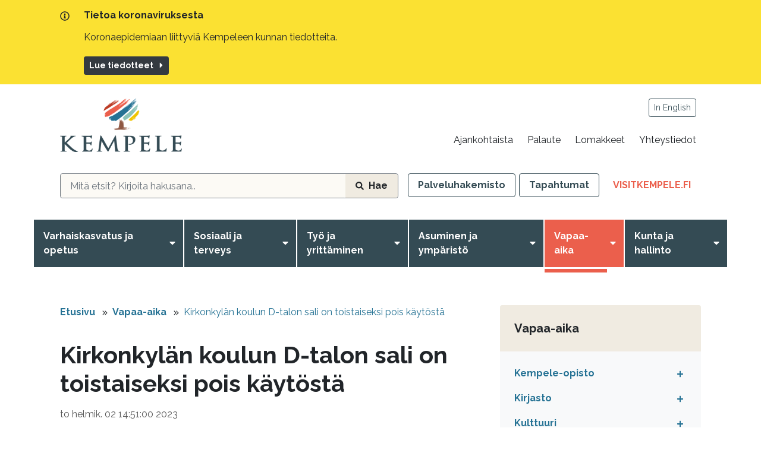

--- FILE ---
content_type: text/html; charset=UTF-8
request_url: http://kempele2020.sivuviidakko.fi/fi/vapaa-aika/kirkonkylan-koulun-d-talon-sali-on-toistaiseksi-pois-kaytosta.html?p7274=6
body_size: 23010
content:
<!doctype html>
<html lang="fi">
	<head>
		<meta charset="utf-8">
		<meta name="viewport" content="width=device-width, initial-scale=1, shrink-to-fit=no">
		
		<link rel="preconnect" href="https://code.jquery.com">
<link rel="preconnect" href="https://cdnjs.cloudflare.com">
<!-- <link rel="preconnect" href="https://maxcdn.bootstrapcdn.com"> -->
		<!-- <link rel="preload" href=""> -->
		<script>
	var TRANSLATIONS = {
		searchResultTypes: {
			'PAGE': 'Sivut',
			'NEWS': 'Uutiset',
			'EVENT': 'Tapahtumat',
			'PRODUCT': 'Järjestöt',
		},
		'noResults': 'Ei tuloksia',
		'download': 'Lataa tietokoneelle',
	};
</script>
		<script defer src="https://code.jquery.com/jquery-3.4.1.min.js" integrity="sha256-CSXorXvZcTkaix6Yvo6HppcZGetbYMGWSFlBw8HfCJo=" crossorigin="anonymous"></script>
<!-- Uncomment two scripts below if one of the following Bootstrap features is used: Alert, Carousel, Collapse, Navbar with collapse, Dropdown, Modal, Tooltip, ScrollSpy or checkbox/radio toggling via button -->
<script defer src="https://cdnjs.cloudflare.com/ajax/libs/popper.js/1.14.7/umd/popper.min.js" integrity="sha384-UO2eT0CpHqdSJQ6hJty5KVphtPhzWj9WO1clHTMGa3JDZwrnQq4sF86dIHNDz0W1" crossorigin="anonymous"></script>
<!--
<script defer src="https://stackpath.bootstrapcdn.com/bootstrap/4.3.0/js/bootstrap.min.js" integrity="sha384-7aThvCh9TypR7fIc2HV4O/nFMVCBwyIUKL8XCtKE+8xgCgl/PQGuFsvShjr74PBp" crossorigin="anonymous"></script>
-->
<script defer src="https://stackpath.bootstrapcdn.com/bootstrap/4.3.1/js/bootstrap.min.js" integrity="sha384-JjSmVgyd0p3pXB1rRibZUAYoIIy6OrQ6VrjIEaFf/nJGzIxFDsf4x0xIM+B07jRM" crossorigin="anonymous"></script>

<!--
<script defer src="https://cdn.jsdelivr.net/gh/fancyapps/fancybox@3.5.2/dist/jquery.fancybox.min.js"></script>
<script defer src="http://kempele2020.sivuviidakko.fi/media/layout/vendor/hypher/jquery.hypher.js"></script>
<script defer src="http://kempele2020.sivuviidakko.fi/media/layout/vendor/hypher/fi.js"></script>
-->

<script defer src="http://kempele2020.sivuviidakko.fi/media/layout/js/vendor/magnificpopup/popup-with-ajax.js"></script>

<script defer src="http://kempele2020.sivuviidakko.fi/media/layout/vendor/ab-datepicker-master/js/locales/fi.min.js"></script>
<script defer src="http://kempele2020.sivuviidakko.fi/media/layout/vendor/ab-datepicker-master/js/datepicker.min.js"></script>

<script defer src="http://kempele2020.sivuviidakko.fi/media/layout/kempele2020/vendor/slick/slick.min.js"></script>


<script defer src="http://kempele2020.sivuviidakko.fi/media/layout/kempele2020/build/js/main.js?_=1743402014"></script>
<script defer src="http://kempele2020.sivuviidakko.fi/media/layout/kempele2020/build/js/legacy.js?_=1743402014"></script>

		<link href="https://fonts.googleapis.com/css2?family=Raleway:wght@400;700&display=swap" rel="stylesheet">
<!--
<link rel="stylesheet" href="https://cdn.jsdelivr.net/gh/fancyapps/fancybox@3.5.2/dist/jquery.fancybox.min.css" />
-->

<link rel="stylesheet" href="http://kempele2020.sivuviidakko.fi/media/layout/vendor/ab-datepicker-master/css/datepicker.css">

<link rel="stylesheet" type="text/css" href="http://kempele2020.sivuviidakko.fi/media/layout/kempele2020/vendor/slick/slick.css"/>
<link rel="stylesheet" type="text/css" href="http://kempele2020.sivuviidakko.fi/media/layout/kempele2020/vendor/slick/slick-theme.css"/>

<link rel="stylesheet" href="http://kempele2020.sivuviidakko.fi/media/layout/js/vendor/magnificpopup/popup.css" />


<link rel="stylesheet" href="http://kempele2020.sivuviidakko.fi/media/layout/kempele2020/build/css/main.css?_=1743402014">
<link rel="stylesheet" href="http://kempele2020.sivuviidakko.fi/media/layout/kempele2020/build/css/print.css?_=1743402014" media="print">

		
		<link rel="apple-touch-icon" sizes="57x57" href="http://kempele2020.sivuviidakko.fi/media/layout/img/2020-kempele-favicon/apple-icon-57x57.png">
<link rel="apple-touch-icon" sizes="60x60" href="http://kempele2020.sivuviidakko.fi/media/layout/img/2020-kempele-favicon/apple-icon-60x60.png">
<link rel="apple-touch-icon" sizes="72x72" href="http://kempele2020.sivuviidakko.fi/media/layout/img/2020-kempele-favicon/apple-icon-72x72.png">
<link rel="apple-touch-icon" sizes="76x76" href="http://kempele2020.sivuviidakko.fi/media/layout/img/2020-kempele-favicon/apple-icon-76x76.png">
<link rel="apple-touch-icon" sizes="114x114" href="http://kempele2020.sivuviidakko.fi/media/layout/img/2020-kempele-favicon/apple-icon-114x114.png">
<link rel="apple-touch-icon" sizes="120x120" href="http://kempele2020.sivuviidakko.fi/media/layout/img/2020-kempele-favicon/apple-icon-120x120.png">
<link rel="apple-touch-icon" sizes="144x144" href="http://kempele2020.sivuviidakko.fi/media/layout/img/2020-kempele-favicon/apple-icon-144x144.png">
<link rel="apple-touch-icon" sizes="152x152" href="http://kempele2020.sivuviidakko.fi/media/layout/img/2020-kempele-favicon/apple-icon-152x152.png">
<link rel="apple-touch-icon" sizes="180x180" href="http://kempele2020.sivuviidakko.fi/media/layout/img/2020-kempele-favicon/apple-icon-180x180.png">
<link rel="icon" type="image/png" sizes="192x192"  href="http://kempele2020.sivuviidakko.fi/media/layout/img/2020-kempele-favicon/android-icon-192x192.png">
<link rel="icon" type="image/png" sizes="32x32" href="http://kempele2020.sivuviidakko.fi/media/layout/img/2020-kempele-favicon/favicon-32x32.png">
<link rel="icon" type="image/png" sizes="96x96" href="http://kempele2020.sivuviidakko.fi/media/layout/img/2020-kempele-favicon/favicon-96x96.png">
<link rel="icon" type="image/png" sizes="16x16" href="http://kempele2020.sivuviidakko.fi/media/layout/img/2020-kempele-favicon/favicon-16x16.png">
<link rel="manifest" href="http://kempele2020.sivuviidakko.fi/media/layout/img/2020-kempele-favicon/manifest.json">
<meta name="msapplication-TileColor" content="#ffffff">
<meta name="msapplication-TileImage" content="/media/layout/img/2020-kempele-favicon/ms-icon-144x144.png">
<meta name="theme-color" content="#ffffff">

		<title>Kirkonkylän koulun D-talon sali on toistaiseksi pois käytöstä - Kempeleen kunta</title>            
		<meta name="description" content="">
		<meta property="og:site_name" content="Kempeleen kunta">
		<meta property="og:url" content="http://kempele2020.sivuviidakko.fi/fi/vapaa-aika/kirkonkylan-koulun-d-talon-sali-on-toistaiseksi-pois-kaytosta.html?p7274=6">
		<meta property="og:title" content="Kirkonkylän koulun D-talon sali on toistaiseksi pois käytöstä - Kempeleen kunta">
		<meta property="og:description" content="">
		<!--<meta property="og:image" content="http://kempele2020.sivuviidakko.fi/media/layout/img/logo.png">-->
		
		<!--<meta name="twitter:site" content="@sitename">
		<meta name="twitter:creator" content="@sitename">
		<meta name="twitter:image" content="http://kempele2020.sivuviidakko.fi/media/layout/img/logo.png">-->
		<meta name="twitter:title" content="Kirkonkylän koulun D-talon sali on toistaiseksi pois käytöstä - Kempeleen kunta">
		<meta name="twitter:description" content="">
		<meta name="twitter:url" content="http://kempele2020.sivuviidakko.fi/fi/vapaa-aika/kirkonkylan-koulun-d-talon-sali-on-toistaiseksi-pois-kaytosta.html?p7274=6">
		<meta name="twitter:domain" content="http://kempele2020.sivuviidakko.fi">
		
		<meta http-equiv="Content-Type" content="text/html; charset=UTF-8" />
<meta name="robots" content="noindex, follow" />
							<meta property="og:title" content="Kirkonkylän koulun D-talon sali on toistaiseksi pois käytöstä" />

<meta property="og:image" content="https://www.kempele.fi/media/layout/kempele2020/img/yleinen.jpg" />
<meta name="twitter:image" content="https://www.kempele.fi/media/layout/kempele2020/img/yleinen.jpg" />

<meta property="og:type" content="article" />				

	</head>
	<body>
		<header class="site-header">
			<div class="bg-warning py-3">
	<div class="container container-slim d-flex">
		<div class="mr-4"><i class="far fa-info-circle"></i></div>
		<div>
			<p class="h6">Tietoa koronaviruksesta</p>
			<p>Koronaepidemiaan liittyviä Kempeleen kunnan tiedotteita.</p>
			
				<a class="btn btn-sm btn-dark mr-sm-5 my-xs-2 mt-1" href="http://kempele2020.sivuviidakko.fi/fi/tietoa-koronaepidemiaan-liittyvista-toimenpiteista.html">Lue tiedotteet<i class="fas fa-caret-down fa-rotate-270 ml-2"></i></a>
			
			
			
			
			
		</div>
	</div>
</div>

<a href="#site-main" class="btn btn-primary d-print-none js-smooth-scroll-anchor-link px-lg-5 skip-link">
	Siirry pääsisältöön</a>

<nav aria-label="Ylävalikko" class="d-lg-block d-none">
	<div class="container container-slim d-flex justify-content-between mb-4half mt-4">
		<div><div class="logo-wrapper">
	<a href="https://www.kempele.fi/etusivu.html">
		<img class="lazyload" src="http://kempele2020.sivuviidakko.fi/media/2020-kempele/kuvat/logo/cache/kempele_logo_tumma-300x300.png" alt="etusivu" />
	</a>
</div>

<div class="d-none">
	Lisätietoa
</div></div>
		<div class="d-flex flex-column justify-content-between">
			<div class="text-right mr-2">
							<a class="btn btn-outline-primary btn-sm font-weight-normal text-muted" href="#">In English</a>
						</div>
			<div>
				
<ul class="d-flex list-unstyled mb-0">
<li class="ml-2">
	<a class="text-decoration-none d-block p-2 hover-underline text-body hover-primary" href="http://kempele2020.sivuviidakko.fi/fi/ajankohtaista.html">
		Ajankohtaista
	</a>
</li>
<li class="ml-2">
	<a class="text-decoration-none d-block p-2 hover-underline text-body hover-primary" href="http://kempele2020.sivuviidakko.fi/fi/palaute.html">
		Palaute
	</a>
</li>
<li class="ml-2">
	<a class="text-decoration-none d-block p-2 hover-underline text-body hover-primary" href="http://kempele2020.sivuviidakko.fi/fi/lomakkeet.html">
		Lomakkeet
	</a>
</li>
<li class="ml-2">
	<a class="text-decoration-none d-block p-2 hover-underline text-body hover-primary" href="http://kempele2020.sivuviidakko.fi/fi/yhteystiedot.html">
		Yhteystiedot
	</a>
</li>

</ul>
			</div>
		</div>
	</div>
	<div class="container container-slim d-flex my-4half">
	
		<form class="autocomplete-form position-relative mr-3 flex-fill border-radius-4px border-gray600 d-flex border-1px border-all" action="http://kempele2020.sivuviidakko.fi/fi/hakusivu.html">
			<input type="hidden" name="type[]" value="PAGE">
			<input type="hidden" name="type[]" value="NEWS">
			<input type="hidden" name="type[]" value="EVENT">
			<input type="hidden" name="type[]" value="PRODUCT">
			<input class="js-search-autocomplete bg-brown-light form-control border-0" aria-label="hakukenttä" type="search" placeholder="Mitä etsit? Kirjoita hakusana.." name="q"  data-container="#autocompleteResults"  data-ajax-url="http://kempele2020.sivuviidakko.fi/fi/cms/ajax.html?block=6" autocomplete="off" />
			<button class="border-radius-4px-right btn bg-brown-medium d-flex align-items-center">
				<i class="fas fa-search fa-sm mr-2"></i>
				Hae			</button>
			<div id="autocompleteResults" class="SearchAutocomplete px-2half pb-2half js-search-autocomplete-container" style="display: none;">
				<div class="SearchAutocomplete__Container js-search-autocomplete-results">

				</div>
				<div class="SearchAutocomplete__Footer mt-2half mx-2half">
					<button class="btn btn-primary js-search-autocomplete-button">Kaikki hakutulokset<i class="fas fa-caret-down fa-rotate-270 ml-2"></i></button>
				</div>
			</div>
		</form>
		
		
<ul class="list-unstyled d-flex mb-0">
<li class="">
	<a href="http://kempele2020.sivuviidakko.fi/fi/palveluhakemisto.html" class="btn btn-outline-primary">
		Palveluhakemisto
		
	</a>
</li>
<li class="ml-1half">
	<a href="http://kempele2020.sivuviidakko.fi/fi/tapahtumat.html" class="btn btn-outline-primary">
		Tapahtumat
		
	</a>
</li>
<li class="ml-1half">
	<a href="http://kempele2020.sivuviidakko.fi/fi/visitkempele.fi.html" class="btn text-uppercase text-success" target="_blank" rel="noopener">
		VisitKempele.fi
		<span class="sr-only">, Linkki avautuu uuteen välilehteen</span>
	</a>
</li>

</ul>
	</div>
</nav>

<!--
<div class="container position-relative nav-desktop-submenu-bg js-nav-desktop-submenu-bg">
</div>
-->
<div class="position-relative z-index-high">
	<div class="container container-wide px-0 d-lg-block d-none">
		
<nav aria-label="Päävalikko" class="nav-desktop">
	<ul class="list-unstyled mb-0 d-flex justify-content-center">
	
<li class="first level1 hasSubItems d-flex desktop-nav-bg-hover js-nav-desktop-li-hover">
	<a aria-expanded="false" class="js-menu-parent-link position-relative d-block font-weight-bold py-3 pl-3 pr-1 text-decoration-none text-white" href="http://kempele2020.sivuviidakko.fi/fi/varhaiskasvatus-ja-opetus.html">
		Varhaiskasvatus ja opetus
		<span class="triangle position-absolute" style="display: none;"></span>
	</a>
	
	<button aria-label="Avaa valikko" aria-haspopup="true" aria-expanded="false" class="js-open-submenu-btn flip-angle-y border-radius-0 btn pl-1 pr-2half text-white"><i class="icon fas fa-caret-down"></i></button>
	
	
		<ul class="js-submenu position-absolute container mx-auto row mx-0 py-5 bg-gray100 nav-desktop__menu-level2 list-unstyled mb-0" style="display: none;">



<li class="first level2 hasSubItems col-3 mb-4half">
	<a class="d-block h5 text-decoration-none text-body hover-underline" href="http://kempele2020.sivuviidakko.fi/fi/varhaiskasvatus-ja-opetus/varhaiskasvatus.html">Varhaiskasvatus</a>
	
		<ul class="list-unstyled mb-0">





	<li class="first level3">
		<a class="d-flex text-decoration-none py-1 hover-underline" href="http://kempele2020.sivuviidakko.fi/fi/varhaiskasvatus-ja-opetus/varhaiskasvatus/ajankohtaista.html">
			<i class="fas fa-caret-down mr-2 mt-1 fa-rotate-270 text-body"></i>Ajankohtaista
		</a>
		
	</li>





	<li class="level3">
		<a class="d-flex text-decoration-none py-1 hover-underline" href="http://kempele2020.sivuviidakko.fi/fi/varhaiskasvatus-ja-opetus/varhaiskasvatus/varhaiskasvatuspaikan-hakeminen-ja-irtisanominen.html">
			<i class="fas fa-caret-down mr-2 mt-1 fa-rotate-270 text-body"></i>Varhaiskasvatuspaikan hakeminen ja irtisanominen
		</a>
		
	</li>





	<li class="level3">
		<a class="d-flex text-decoration-none py-1 hover-underline" href="http://kempele2020.sivuviidakko.fi/fi/varhaiskasvatus-ja-opetus/varhaiskasvatus/asioi-verkossa.html">
			<i class="fas fa-caret-down mr-2 mt-1 fa-rotate-270 text-body"></i>Asioi verkossa
		</a>
		
	</li>





	<li class="level3">
		<a class="d-flex text-decoration-none py-1 hover-underline" href="http://kempele2020.sivuviidakko.fi/fi/varhaiskasvatus-ja-opetus/varhaiskasvatus/varhaiskasvatusmaksut.html">
			<i class="fas fa-caret-down mr-2 mt-1 fa-rotate-270 text-body"></i>Varhaiskasvatusmaksut
		</a>
		
	</li>





	<li class="level3">
		<a class="d-flex text-decoration-none py-1 hover-underline" href="http://kempele2020.sivuviidakko.fi/fi/varhaiskasvatus-ja-opetus/varhaiskasvatus/avoin-varhaiskasvatus.html">
			<i class="fas fa-caret-down mr-2 mt-1 fa-rotate-270 text-body"></i>Avoin varhaiskasvatus
		</a>
		
	</li>





	<li class="level3">
		<a class="d-flex text-decoration-none py-1 hover-underline" href="http://kempele2020.sivuviidakko.fi/fi/varhaiskasvatus-ja-opetus/varhaiskasvatus/esiopetus.html">
			<i class="fas fa-caret-down mr-2 mt-1 fa-rotate-270 text-body"></i>Esiopetus
		</a>
		
	</li>





	<li class="level3">
		<a class="d-flex text-decoration-none py-1 hover-underline" href="http://kempele2020.sivuviidakko.fi/fi/varhaiskasvatus-ja-opetus/varhaiskasvatus/paivakodit.html">
			<i class="fas fa-caret-down mr-2 mt-1 fa-rotate-270 text-body"></i>Päiväkodit
		</a>
		
	</li>





	<li class="level3">
		<a class="d-flex text-decoration-none py-1 hover-underline" href="http://kempele2020.sivuviidakko.fi/fi/varhaiskasvatus-ja-opetus/varhaiskasvatus/perhepaivahoito.html">
			<i class="fas fa-caret-down mr-2 mt-1 fa-rotate-270 text-body"></i>Perhepäivähoito
		</a>
		
	</li>





	<li class="level3">
		<a class="d-flex text-decoration-none py-1 hover-underline" href="http://kempele2020.sivuviidakko.fi/fi/varhaiskasvatus-ja-opetus/varhaiskasvatus/yo-ilta-ja-viikonloppuhoito.html">
			<i class="fas fa-caret-down mr-2 mt-1 fa-rotate-270 text-body"></i>Yö-, ilta- ja viikonloppuhoito
		</a>
		
	</li>





	<li class="level3">
		<a class="d-flex text-decoration-none py-1 hover-underline" href="http://kempele2020.sivuviidakko.fi/fi/varhaiskasvatus-ja-opetus/varhaiskasvatus/erityisvarhaiskasvatus.html">
			<i class="fas fa-caret-down mr-2 mt-1 fa-rotate-270 text-body"></i>Erityisvarhaiskasvatus
		</a>
		
	</li>





	<li class="level3">
		<a class="d-flex text-decoration-none py-1 hover-underline" href="http://kempele2020.sivuviidakko.fi/fi/varhaiskasvatus-ja-opetus/varhaiskasvatus/varhaiskasvatuksen-perhetyo.html">
			<i class="fas fa-caret-down mr-2 mt-1 fa-rotate-270 text-body"></i>Varhaiskasvatuksen perhetyö
		</a>
		
	</li>





	<li class="level3">
		<a class="d-flex text-decoration-none py-1 hover-underline" href="http://kempele2020.sivuviidakko.fi/fi/varhaiskasvatus-ja-opetus/varhaiskasvatus/paivakotihoidon-palvelutakuu.html">
			<i class="fas fa-caret-down mr-2 mt-1 fa-rotate-270 text-body"></i>Päiväkotihoidon palvelutakuu
		</a>
		
	</li>





	<li class="level3">
		<a class="d-flex text-decoration-none py-1 hover-underline" href="http://kempele2020.sivuviidakko.fi/fi/varhaiskasvatus-ja-opetus/varhaiskasvatus/yksityinen-varhaiskasvatus.html">
			<i class="fas fa-caret-down mr-2 mt-1 fa-rotate-270 text-body"></i>Yksityinen varhaiskasvatus
		</a>
		
	</li>





	<li class="level3">
		<a class="d-flex text-decoration-none py-1 hover-underline" href="http://kempele2020.sivuviidakko.fi/fi/varhaiskasvatus-ja-opetus/varhaiskasvatus/kotihoidon-tuki.html">
			<i class="fas fa-caret-down mr-2 mt-1 fa-rotate-270 text-body"></i>Kotihoidon tuki
		</a>
		
	</li>





	<li class="last level3">
		<a class="d-flex text-decoration-none py-1 hover-underline" href="http://kempele2020.sivuviidakko.fi/fi/varhaiskasvatus-ja-opetus/varhaiskasvatus/varhaiskasvatuksen-hallinnon-yhteystiedot.html">
			<i class="fas fa-caret-down mr-2 mt-1 fa-rotate-270 text-body"></i>Varhaiskasvatuksen hallinnon yhteystiedot
		</a>
		
	</li>

	</ul>

</li>





<li class="level2 hasSubItems col-3 mb-4half">
	<a class="d-block h5 text-decoration-none text-body hover-underline" href="http://kempele2020.sivuviidakko.fi/fi/varhaiskasvatus-ja-opetus/perusopetus.html">Perusopetus</a>
	
		<ul class="list-unstyled mb-0">





	<li class="first level3">
		<a class="d-flex text-decoration-none py-1 hover-underline" href="http://kempele2020.sivuviidakko.fi/fi/varhaiskasvatus-ja-opetus/perusopetus/ajankohtaista.html">
			<i class="fas fa-caret-down mr-2 mt-1 fa-rotate-270 text-body"></i>Ajankohtaista
		</a>
		
	</li>





	<li class="level3">
		<a class="d-flex text-decoration-none py-1 hover-underline" href="http://kempele2020.sivuviidakko.fi/fi/varhaiskasvatus-ja-opetus/perusopetus/wilma.html">
			<i class="fas fa-caret-down mr-2 mt-1 fa-rotate-270 text-body"></i>Wilma
		</a>
		
	</li>





	<li class="level3">
		<a class="d-flex text-decoration-none py-1 hover-underline" href="http://kempele2020.sivuviidakko.fi/fi/varhaiskasvatus-ja-opetus/perusopetus/lahikoulu-mihin-kouluun.html">
			<i class="fas fa-caret-down mr-2 mt-1 fa-rotate-270 text-body"></i>Lähikoulu - Mihin kouluun?
		</a>
		
	</li>





	<li class="level3">
		<a class="d-flex text-decoration-none py-1 hover-underline" href="http://kempele2020.sivuviidakko.fi/fi/varhaiskasvatus-ja-opetus/perusopetus/aamu-ja-iltapaivatoiminta.html">
			<i class="fas fa-caret-down mr-2 mt-1 fa-rotate-270 text-body"></i>Aamu- ja iltapäivätoiminta
		</a>
		
	</li>





	<li class="level3">
		<a class="d-flex text-decoration-none py-1 hover-underline" href="http://kempele2020.sivuviidakko.fi/fi/varhaiskasvatus-ja-opetus/perusopetus/opetussuunnitelmat-ja-hyvan-kasvun-ohjelma.html">
			<i class="fas fa-caret-down mr-2 mt-1 fa-rotate-270 text-body"></i>Opetussuunnitelmat ja Hyvän kasvun ohjelma
		</a>
		
	</li>





	<li class="level3">
		<a class="d-flex text-decoration-none py-1 hover-underline" href="http://kempele2020.sivuviidakko.fi/fi/varhaiskasvatus-ja-opetus/perusopetus/ketolanperan-koulu.html">
			<i class="fas fa-caret-down mr-2 mt-1 fa-rotate-270 text-body"></i>Ketolanperän koulu
		</a>
		
	</li>





	<li class="level3">
		<a class="d-flex text-decoration-none py-1 hover-underline" href="http://kempele2020.sivuviidakko.fi/fi/varhaiskasvatus-ja-opetus/perusopetus/kirkonkylan-koulu.html">
			<i class="fas fa-caret-down mr-2 mt-1 fa-rotate-270 text-body"></i>Kirkonkylän koulu
		</a>
		
	</li>





	<li class="level3">
		<a class="d-flex text-decoration-none py-1 hover-underline" href="http://kempele2020.sivuviidakko.fi/fi/varhaiskasvatus-ja-opetus/perusopetus/linnakankaan-koulu.html">
			<i class="fas fa-caret-down mr-2 mt-1 fa-rotate-270 text-body"></i>Linnakankaan koulu
		</a>
		
	</li>





	<li class="level3">
		<a class="d-flex text-decoration-none py-1 hover-underline" href="http://kempele2020.sivuviidakko.fi/fi/varhaiskasvatus-ja-opetus/perusopetus/santamaen-koulu.html">
			<i class="fas fa-caret-down mr-2 mt-1 fa-rotate-270 text-body"></i>Santamäen koulu
		</a>
		
	</li>





	<li class="last level3">
		<a class="d-flex text-decoration-none py-1 hover-underline" href="http://kempele2020.sivuviidakko.fi/fi/varhaiskasvatus-ja-opetus/perusopetus/ylikylan-koulu.html">
			<i class="fas fa-caret-down mr-2 mt-1 fa-rotate-270 text-body"></i>Ylikylän koulu
		</a>
		
	</li>

	</ul>

</li>





<li class="level2 hasSubItems col-3 mb-4half">
	<a class="d-block h5 text-decoration-none text-body hover-underline" href="http://kempele2020.sivuviidakko.fi/fi/varhaiskasvatus-ja-opetus/lukio.html">Lukio</a>
	
		<ul class="list-unstyled mb-0">





	<li class="first level3">
		<a class="d-flex text-decoration-none py-1 hover-underline" href="http://kempele2020.sivuviidakko.fi/fi/varhaiskasvatus-ja-opetus/lukio/ajankohtaista.html">
			<i class="fas fa-caret-down mr-2 mt-1 fa-rotate-270 text-body"></i>Ajankohtaista
		</a>
		
	</li>





	<li class="level3">
		<a class="d-flex text-decoration-none py-1 hover-underline" href="http://kempele2020.sivuviidakko.fi/fi/varhaiskasvatus-ja-opetus/lukio/opiskelu.html">
			<i class="fas fa-caret-down mr-2 mt-1 fa-rotate-270 text-body"></i>Opiskelu
		</a>
		
	</li>





	<li class="level3">
		<a class="d-flex text-decoration-none py-1 hover-underline" href="http://kempele2020.sivuviidakko.fi/fi/varhaiskasvatus-ja-opetus/lukio/tietoja-kempeleen-lukiosta.html">
			<i class="fas fa-caret-down mr-2 mt-1 fa-rotate-270 text-body"></i>Tietoja Kempeleen lukiosta
		</a>
		
	</li>





	<li class="level3">
		<a class="d-flex text-decoration-none py-1 hover-underline" href="http://kempele2020.sivuviidakko.fi/fi/varhaiskasvatus-ja-opetus/lukio/henkilokunta.html">
			<i class="fas fa-caret-down mr-2 mt-1 fa-rotate-270 text-body"></i>Henkilökunta
		</a>
		
	</li>





	<li class="level3">
		<a class="d-flex text-decoration-none py-1 hover-underline" href="http://kempele2020.sivuviidakko.fi/fi/varhaiskasvatus-ja-opetus/lukio/yleista.html">
			<i class="fas fa-caret-down mr-2 mt-1 fa-rotate-270 text-body"></i>Yleistä
		</a>
		
	</li>





	<li class="last level3">
		<a class="d-flex text-decoration-none py-1 hover-underline" href="http://kempele2020.sivuviidakko.fi/fi/varhaiskasvatus-ja-opetus/lukio/kansainvalisyys.html">
			<i class="fas fa-caret-down mr-2 mt-1 fa-rotate-270 text-body"></i>Kansainvälisyys
		</a>
		
	</li>

	</ul>

</li>





<li class="level2 hasSubItems col-3 mb-4half">
	<a class="d-block h5 text-decoration-none text-body hover-underline" href="http://kempele2020.sivuviidakko.fi/fi/varhaiskasvatus-ja-opetus/oppilaiden-palvelut.html">Oppilaiden palvelut</a>
	
		<ul class="list-unstyled mb-0">





	<li class="first level3">
		<a class="d-flex text-decoration-none py-1 hover-underline" href="http://kempele2020.sivuviidakko.fi/fi/varhaiskasvatus-ja-opetus/oppilaiden-palvelut/lukukaudet-ja-lomat.html">
			<i class="fas fa-caret-down mr-2 mt-1 fa-rotate-270 text-body"></i>Lukukaudet ja lomat
		</a>
		
	</li>





	<li class="level3">
		<a class="d-flex text-decoration-none py-1 hover-underline" href="http://kempele2020.sivuviidakko.fi/fi/varhaiskasvatus-ja-opetus/oppilaiden-palvelut/ruokalistat-ateria-ja-puhdistuspalvelut.html">
			<i class="fas fa-caret-down mr-2 mt-1 fa-rotate-270 text-body"></i>Ruokalistat; ateria- ja puhdistuspalvelut
		</a>
		
	</li>





	<li class="level3">
		<a class="d-flex text-decoration-none py-1 hover-underline" href="http://kempele2020.sivuviidakko.fi/fi/varhaiskasvatus-ja-opetus/oppilaiden-palvelut/opiskeluhuollon-kuraattori-ja-psykologipalvelut.html">
			<i class="fas fa-caret-down mr-2 mt-1 fa-rotate-270 text-body"></i>Opiskeluhuollon kuraattori- ja psykologipalvelut
		</a>
		
	</li>





	<li class="level3">
		<a class="d-flex text-decoration-none py-1 hover-underline" href="http://kempele2020.sivuviidakko.fi/fi/varhaiskasvatus-ja-opetus/oppilaiden-palvelut/koulumatkat.html">
			<i class="fas fa-caret-down mr-2 mt-1 fa-rotate-270 text-body"></i>Koulumatkat
		</a>
		
	</li>





	<li class="level3">
		<a class="d-flex text-decoration-none py-1 hover-underline" href="http://kempele2020.sivuviidakko.fi/fi/varhaiskasvatus-ja-opetus/oppilaiden-palvelut/koulu-ja-opiskeluterveydenhuolto.html">
			<i class="fas fa-caret-down mr-2 mt-1 fa-rotate-270 text-body"></i>Koulu- ja opiskeluterveydenhuolto
		</a>
		
	</li>





	<li class="last level3">
		<a class="d-flex text-decoration-none py-1 hover-underline" href="http://kempele2020.sivuviidakko.fi/fi/varhaiskasvatus-ja-opetus/oppilaiden-palvelut/koulutapaturmat.html">
			<i class="fas fa-caret-down mr-2 mt-1 fa-rotate-270 text-body"></i>Koulutapaturmat
		</a>
		
	</li>

	</ul>

</li>





<li class="last level2 col-3 mb-4half">
	<a class="d-block h5 text-decoration-none text-body hover-underline" href="http://kempele2020.sivuviidakko.fi/fi/varhaiskasvatus-ja-opetus/ammattiopisto.html">Ammattiopisto</a>
	
</li>



	</ul>

	
</li>





<li class="level1 hasSubItems d-flex desktop-nav-bg-hover js-nav-desktop-li-hover">
	<a aria-expanded="false" class="js-menu-parent-link position-relative d-block font-weight-bold py-3 pl-3 pr-1 text-decoration-none text-white" href="http://kempele2020.sivuviidakko.fi/fi/sosiaali-ja-terveys.html">
		Sosiaali ja terveys
		<span class="triangle position-absolute" style="display: none;"></span>
	</a>
	
	<button aria-label="Avaa valikko" aria-haspopup="true" aria-expanded="false" class="js-open-submenu-btn flip-angle-y border-radius-0 btn pl-1 pr-2half text-white"><i class="icon fas fa-caret-down"></i></button>
	
	
		<ul class="js-submenu position-absolute container mx-auto row mx-0 py-5 bg-gray100 nav-desktop__menu-level2 list-unstyled mb-0" style="display: none;">



<li class="first level2 hasSubItems col-3 mb-4half">
	<a class="d-block h5 text-decoration-none text-body hover-underline" href="http://kempele2020.sivuviidakko.fi/fi/sosiaali-ja-terveys/terveyspalvelut.html">Terveyspalvelut</a>
	
		<ul class="list-unstyled mb-0">





	<li class="first level3">
		<a class="d-flex text-decoration-none py-1 hover-underline" href="http://kempele2020.sivuviidakko.fi/fi/sosiaali-ja-terveys/terveyspalvelut/asiakasmaksut.html">
			<i class="fas fa-caret-down mr-2 mt-1 fa-rotate-270 text-body"></i>Asiakasmaksut
		</a>
		
	</li>





	<li class="level3">
		<a class="d-flex text-decoration-none py-1 hover-underline" href="http://kempele2020.sivuviidakko.fi/fi/sosiaali-ja-terveys/terveyspalvelut/asiakkaan-ja-potilaan-oikeudet.html">
			<i class="fas fa-caret-down mr-2 mt-1 fa-rotate-270 text-body"></i>Asiakkaan ja potilaan oikeudet
		</a>
		
	</li>





	<li class="level3">
		<a class="d-flex text-decoration-none py-1 hover-underline" href="http://kempele2020.sivuviidakko.fi/fi/sosiaali-ja-terveys/terveyspalvelut/fysioterapia.html">
			<i class="fas fa-caret-down mr-2 mt-1 fa-rotate-270 text-body"></i>Fysioterapia
		</a>
		
	</li>





	<li class="level3">
		<a class="d-flex text-decoration-none py-1 hover-underline" href="http://kempele2020.sivuviidakko.fi/fi/sosiaali-ja-terveys/terveyspalvelut/hoitotarvikejakelu.html">
			<i class="fas fa-caret-down mr-2 mt-1 fa-rotate-270 text-body"></i>Hoitotarvikejakelu
		</a>
		
	</li>





	<li class="level3">
		<a class="d-flex text-decoration-none py-1 hover-underline" href="http://kempele2020.sivuviidakko.fi/fi/sosiaali-ja-terveys/terveyspalvelut/laboratorio-ja-rontgen.html">
			<i class="fas fa-caret-down mr-2 mt-1 fa-rotate-270 text-body"></i>Laboratorio ja röntgen
		</a>
		
	</li>





	<li class="level3">
		<a class="d-flex text-decoration-none py-1 hover-underline" href="http://kempele2020.sivuviidakko.fi/fi/sosiaali-ja-terveys/terveyspalvelut/mielenterveys-ja-perheneuvolapalvelut.html">
			<i class="fas fa-caret-down mr-2 mt-1 fa-rotate-270 text-body"></i>Mielenterveys- ja perheneuvolapalvelut
		</a>
		
	</li>





	<li class="level3">
		<a class="d-flex text-decoration-none py-1 hover-underline" href="http://kempele2020.sivuviidakko.fi/fi/sosiaali-ja-terveys/terveyspalvelut/puheterapia.html">
			<i class="fas fa-caret-down mr-2 mt-1 fa-rotate-270 text-body"></i>Puheterapia
		</a>
		
	</li>





	<li class="level3">
		<a class="d-flex text-decoration-none py-1 hover-underline" href="http://kempele2020.sivuviidakko.fi/fi/sosiaali-ja-terveys/terveyspalvelut/paihdepalvelut.html">
			<i class="fas fa-caret-down mr-2 mt-1 fa-rotate-270 text-body"></i>Päihdepalvelut
		</a>
		
	</li>





	<li class="level3">
		<a class="d-flex text-decoration-none py-1 hover-underline" href="http://kempele2020.sivuviidakko.fi/fi/sosiaali-ja-terveys/terveyspalvelut/paivystys.html">
			<i class="fas fa-caret-down mr-2 mt-1 fa-rotate-270 text-body"></i>Päivystys
		</a>
		
	</li>





	<li class="level3">
		<a class="d-flex text-decoration-none py-1 hover-underline" href="http://kempele2020.sivuviidakko.fi/fi/sosiaali-ja-terveys/terveyspalvelut/sairaala.html">
			<i class="fas fa-caret-down mr-2 mt-1 fa-rotate-270 text-body"></i>Sairaala
		</a>
		
	</li>





	<li class="level3">
		<a class="d-flex text-decoration-none py-1 hover-underline" href="http://kempele2020.sivuviidakko.fi/fi/sosiaali-ja-terveys/terveyspalvelut/suun-terveydenhoito.html">
			<i class="fas fa-caret-down mr-2 mt-1 fa-rotate-270 text-body"></i>Suun terveydenhoito
		</a>
		
	</li>





	<li class="level3">
		<a class="d-flex text-decoration-none py-1 hover-underline" href="http://kempele2020.sivuviidakko.fi/fi/sosiaali-ja-terveys/terveyspalvelut/terveydenhoito.html">
			<i class="fas fa-caret-down mr-2 mt-1 fa-rotate-270 text-body"></i>Terveydenhoito
		</a>
		
	</li>





	<li class="level3">
		<a class="d-flex text-decoration-none py-1 hover-underline" href="http://kempele2020.sivuviidakko.fi/fi/sosiaali-ja-terveys/terveyspalvelut/toimintaterapia.html">
			<i class="fas fa-caret-down mr-2 mt-1 fa-rotate-270 text-body"></i>Toimintaterapia
		</a>
		
	</li>





	<li class="level3">
		<a class="d-flex text-decoration-none py-1 hover-underline" href="http://kempele2020.sivuviidakko.fi/fi/sosiaali-ja-terveys/terveyspalvelut/tyoterveyshuolto.html">
			<i class="fas fa-caret-down mr-2 mt-1 fa-rotate-270 text-body"></i>Työterveyshuolto
		</a>
		
	</li>





	<li class="level3">
		<a class="d-flex text-decoration-none py-1 hover-underline" href="http://kempele2020.sivuviidakko.fi/fi/sosiaali-ja-terveys/terveyspalvelut/vastaanotto.html">
			<i class="fas fa-caret-down mr-2 mt-1 fa-rotate-270 text-body"></i>Vastaanotto
		</a>
		
	</li>





	<li class="last level3">
		<a class="d-flex text-decoration-none py-1 hover-underline" href="http://kempele2020.sivuviidakko.fi/fi/sosiaali-ja-terveys/terveyspalvelut/veteraanikuntoutus.html">
			<i class="fas fa-caret-down mr-2 mt-1 fa-rotate-270 text-body"></i>Veteraanikuntoutus
		</a>
		
	</li>

	</ul>

</li>





<li class="level2 hasSubItems col-3 mb-4half">
	<a class="d-block h5 text-decoration-none text-body hover-underline" href="http://kempele2020.sivuviidakko.fi/fi/sosiaali-ja-terveys/sosiaalipalvelut.html">Sosiaalipalvelut</a>
	
		<ul class="list-unstyled mb-0">





	<li class="first level3">
		<a class="d-flex text-decoration-none py-1 hover-underline" href="http://kempele2020.sivuviidakko.fi/fi/sosiaali-ja-terveys/sosiaalipalvelut/asiakkaan-oikeudet.html">
			<i class="fas fa-caret-down mr-2 mt-1 fa-rotate-270 text-body"></i>Asiakkaan oikeudet
		</a>
		
	</li>





	<li class="level3">
		<a class="d-flex text-decoration-none py-1 hover-underline" href="http://kempele2020.sivuviidakko.fi/fi/sosiaali-ja-terveys/sosiaalipalvelut/sosiaalityo.html">
			<i class="fas fa-caret-down mr-2 mt-1 fa-rotate-270 text-body"></i>Sosiaalityö
		</a>
		
	</li>





	<li class="level3">
		<a class="d-flex text-decoration-none py-1 hover-underline" href="http://kempele2020.sivuviidakko.fi/fi/sosiaali-ja-terveys/sosiaalipalvelut/lastenvalvoja.html">
			<i class="fas fa-caret-down mr-2 mt-1 fa-rotate-270 text-body"></i>Lastenvalvoja
		</a>
		
	</li>





	<li class="level3">
		<a class="d-flex text-decoration-none py-1 hover-underline" href="http://kempele2020.sivuviidakko.fi/fi/sosiaali-ja-terveys/sosiaalipalvelut/lastensuojelu.html">
			<i class="fas fa-caret-down mr-2 mt-1 fa-rotate-270 text-body"></i>Lastensuojelu
		</a>
		
	</li>





	<li class="level3">
		<a class="d-flex text-decoration-none py-1 hover-underline" href="http://kempele2020.sivuviidakko.fi/fi/sosiaali-ja-terveys/sosiaalipalvelut/toimeentulotuki.html">
			<i class="fas fa-caret-down mr-2 mt-1 fa-rotate-270 text-body"></i>Toimeentulotuki
		</a>
		
	</li>





	<li class="level3">
		<a class="d-flex text-decoration-none py-1 hover-underline" href="http://kempele2020.sivuviidakko.fi/fi/sosiaali-ja-terveys/sosiaalipalvelut/vammaispalvelut.html">
			<i class="fas fa-caret-down mr-2 mt-1 fa-rotate-270 text-body"></i>Vammaispalvelut
		</a>
		
	</li>





	<li class="level3">
		<a class="d-flex text-decoration-none py-1 hover-underline" href="http://kempele2020.sivuviidakko.fi/fi/sosiaali-ja-terveys/sosiaalipalvelut/sosiaalipaivystys.html">
			<i class="fas fa-caret-down mr-2 mt-1 fa-rotate-270 text-body"></i>Sosiaalipäivystys
		</a>
		
	</li>





	<li class="level3">
		<a class="d-flex text-decoration-none py-1 hover-underline" href="http://kempele2020.sivuviidakko.fi/fi/sosiaali-ja-terveys/sosiaalipalvelut/paihdepalvelut.html">
			<i class="fas fa-caret-down mr-2 mt-1 fa-rotate-270 text-body"></i>Päihdepalvelut
		</a>
		
	</li>





	<li class="last level3">
		<a class="d-flex text-decoration-none py-1 hover-underline" href="http://kempele2020.sivuviidakko.fi/fi/sosiaali-ja-terveys/sosiaalipalvelut/talous-ja-velkaneuvonta.html">
			<i class="fas fa-caret-down mr-2 mt-1 fa-rotate-270 text-body"></i>Talous- ja velkaneuvonta
		</a>
		
	</li>

	</ul>

</li>





<li class="level2 hasSubItems col-3 mb-4half">
	<a class="d-block h5 text-decoration-none text-body hover-underline" href="http://kempele2020.sivuviidakko.fi/fi/sosiaali-ja-terveys/ikaantyvien-palvelut.html">Ikääntyvien palvelut</a>
	
		<ul class="list-unstyled mb-0">





	<li class="first level3">
		<a class="d-flex text-decoration-none py-1 hover-underline" href="http://kempele2020.sivuviidakko.fi/fi/sosiaali-ja-terveys/ikaantyvien-palvelut/asiakkaan-oikeudet.html">
			<i class="fas fa-caret-down mr-2 mt-1 fa-rotate-270 text-body"></i>Asiakkaan oikeudet
		</a>
		
	</li>





	<li class="level3">
		<a class="d-flex text-decoration-none py-1 hover-underline" href="http://kempele2020.sivuviidakko.fi/fi/sosiaali-ja-terveys/ikaantyvien-palvelut/ikaihmisten-neuvola.html">
			<i class="fas fa-caret-down mr-2 mt-1 fa-rotate-270 text-body"></i>Ikäihmisten neuvola
		</a>
		
	</li>





	<li class="level3">
		<a class="d-flex text-decoration-none py-1 hover-underline" href="http://kempele2020.sivuviidakko.fi/fi/sosiaali-ja-terveys/ikaantyvien-palvelut/terveystarkastukset.html">
			<i class="fas fa-caret-down mr-2 mt-1 fa-rotate-270 text-body"></i>Terveystarkastukset
		</a>
		
	</li>





	<li class="level3">
		<a class="d-flex text-decoration-none py-1 hover-underline" href="http://kempele2020.sivuviidakko.fi/fi/sosiaali-ja-terveys/ikaantyvien-palvelut/tukipalvelut.html">
			<i class="fas fa-caret-down mr-2 mt-1 fa-rotate-270 text-body"></i>Tukipalvelut
		</a>
		
	</li>





	<li class="level3">
		<a class="d-flex text-decoration-none py-1 hover-underline" href="http://kempele2020.sivuviidakko.fi/fi/sosiaali-ja-terveys/ikaantyvien-palvelut/kotihoito.html">
			<i class="fas fa-caret-down mr-2 mt-1 fa-rotate-270 text-body"></i>Kotihoito
		</a>
		
	</li>





	<li class="level3">
		<a class="d-flex text-decoration-none py-1 hover-underline" href="http://kempele2020.sivuviidakko.fi/fi/sosiaali-ja-terveys/ikaantyvien-palvelut/omaishoito.html">
			<i class="fas fa-caret-down mr-2 mt-1 fa-rotate-270 text-body"></i>Omaishoito
		</a>
		
	</li>





	<li class="level3">
		<a class="d-flex text-decoration-none py-1 hover-underline" href="http://kempele2020.sivuviidakko.fi/fi/sosiaali-ja-terveys/ikaantyvien-palvelut/perhehoito.html">
			<i class="fas fa-caret-down mr-2 mt-1 fa-rotate-270 text-body"></i>Perhehoito
		</a>
		
	</li>





	<li class="level3">
		<a class="d-flex text-decoration-none py-1 hover-underline" href="http://kempele2020.sivuviidakko.fi/fi/sosiaali-ja-terveys/ikaantyvien-palvelut/vuorohoito.html">
			<i class="fas fa-caret-down mr-2 mt-1 fa-rotate-270 text-body"></i>Vuorohoito
		</a>
		
	</li>





	<li class="level3">
		<a class="d-flex text-decoration-none py-1 hover-underline" href="http://kempele2020.sivuviidakko.fi/fi/sosiaali-ja-terveys/ikaantyvien-palvelut/tehostettu-palveluasuminen.html">
			<i class="fas fa-caret-down mr-2 mt-1 fa-rotate-270 text-body"></i>Tehostettu palveluasuminen
		</a>
		
	</li>





	<li class="last level3">
		<a class="d-flex text-decoration-none py-1 hover-underline" href="http://kempele2020.sivuviidakko.fi/fi/sosiaali-ja-terveys/ikaantyvien-palvelut/asiakasmaksut.html">
			<i class="fas fa-caret-down mr-2 mt-1 fa-rotate-270 text-body"></i>Asiakasmaksut
		</a>
		
	</li>

	</ul>

</li>





<li class="level2 hasSubItems col-3 mb-4half">
	<a class="d-block h5 text-decoration-none text-body hover-underline" href="http://kempele2020.sivuviidakko.fi/fi/sosiaali-ja-terveys/psykososiaalisen-tuen-palvelut.html">Psykososiaalisen tuen palvelut</a>
	
		<ul class="list-unstyled mb-0">





	<li class="first level3">
		<a class="d-flex text-decoration-none py-1 hover-underline" href="http://kempele2020.sivuviidakko.fi/fi/sosiaali-ja-terveys/psykososiaalisen-tuen-palvelut/kempeleen-kunnan-palvelut.html">
			<i class="fas fa-caret-down mr-2 mt-1 fa-rotate-270 text-body"></i>Kempeleen kunnan palvelut
		</a>
		
	</li>





	<li class="level3">
		<a class="d-flex text-decoration-none py-1 hover-underline" href="http://kempele2020.sivuviidakko.fi/fi/sosiaali-ja-terveys/psykososiaalisen-tuen-palvelut/kempeleen-seurakunnan-palvelut.html">
			<i class="fas fa-caret-down mr-2 mt-1 fa-rotate-270 text-body"></i>Kempeleen seurakunnan palvelut
		</a>
		
	</li>





	<li class="last level3">
		<a class="d-flex text-decoration-none py-1 hover-underline" href="http://kempele2020.sivuviidakko.fi/fi/sosiaali-ja-terveys/psykososiaalisen-tuen-palvelut/muiden-toimijoiden-palvelut.html">
			<i class="fas fa-caret-down mr-2 mt-1 fa-rotate-270 text-body"></i>Muiden toimijoiden palvelut
		</a>
		
	</li>

	</ul>

</li>





<li class="last level2 col-3 mb-4half">
	<a class="d-block h5 text-decoration-none text-body hover-underline" href="http://kempele2020.sivuviidakko.fi/fi/sosiaali-ja-terveys/paivystys.html">Päivystys</a>
	
</li>



	</ul>

	
</li>





<li class="level1 hasSubItems d-flex desktop-nav-bg-hover js-nav-desktop-li-hover">
	<a aria-expanded="false" class="js-menu-parent-link position-relative d-block font-weight-bold py-3 pl-3 pr-1 text-decoration-none text-white" href="http://kempele2020.sivuviidakko.fi/fi/tyo-ja-yrittaminen.html">
		Työ ja yrittäminen
		<span class="triangle position-absolute" style="display: none;"></span>
	</a>
	
	<button aria-label="Avaa valikko" aria-haspopup="true" aria-expanded="false" class="js-open-submenu-btn flip-angle-y border-radius-0 btn pl-1 pr-2half text-white"><i class="icon fas fa-caret-down"></i></button>
	
	
		<ul class="js-submenu position-absolute container mx-auto row mx-0 py-5 bg-gray100 nav-desktop__menu-level2 list-unstyled mb-0" style="display: none;">



<li class="first level2 hasSubItems col-3 mb-4half">
	<a class="d-block h5 text-decoration-none text-body hover-underline" href="http://kempele2020.sivuviidakko.fi/fi/tyo-ja-yrittaminen/palvelut-yrittajalle.html">Palvelut yrittäjälle</a>
	
		<ul class="list-unstyled mb-0">





	<li class="first level3">
		<a class="d-flex text-decoration-none py-1 hover-underline" href="http://kempele2020.sivuviidakko.fi/fi/tyo-ja-yrittaminen/palvelut-yrittajalle/korona-avustus-yksinyrittajalle.html">
			<i class="fas fa-caret-down mr-2 mt-1 fa-rotate-270 text-body"></i>Korona-avustus yksinyrittäjälle
		</a>
		
	</li>





	<li class="level3">
		<a class="d-flex text-decoration-none py-1 hover-underline" href="http://kempele2020.sivuviidakko.fi/fi/tyo-ja-yrittaminen/palvelut-yrittajalle/tukea-yrittajalle-koronaepidemian-aikana.html">
			<i class="fas fa-caret-down mr-2 mt-1 fa-rotate-270 text-body"></i>Tukea yrittäjälle koronaepidemian aikana
		</a>
		
	</li>





	<li class="level3">
		<a class="d-flex text-decoration-none py-1 hover-underline" href="http://kempele2020.sivuviidakko.fi/fi/tyo-ja-yrittaminen/palvelut-yrittajalle/hankinta-asiamies.html">
			<i class="fas fa-caret-down mr-2 mt-1 fa-rotate-270 text-body"></i>Hankinta-asiamies
		</a>
		
	</li>





	<li class="level3">
		<a class="d-flex text-decoration-none py-1 hover-underline" href="http://kempele2020.sivuviidakko.fi/fi/tyo-ja-yrittaminen/palvelut-yrittajalle/maaseutupalvelut-ja-lomitus.html">
			<i class="fas fa-caret-down mr-2 mt-1 fa-rotate-270 text-body"></i>Maaseutupalvelut ja lomitus
		</a>
		
	</li>





	<li class="level3">
		<a class="d-flex text-decoration-none py-1 hover-underline" href="http://kempele2020.sivuviidakko.fi/fi/tyo-ja-yrittaminen/palvelut-yrittajalle/lisaa-kauppaa.html">
			<i class="fas fa-caret-down mr-2 mt-1 fa-rotate-270 text-body"></i>Lisää kauppaa
		</a>
		
	</li>





	<li class="level3">
		<a class="d-flex text-decoration-none py-1 hover-underline" href="http://kempele2020.sivuviidakko.fi/fi/tyo-ja-yrittaminen/palvelut-yrittajalle/kempeleen-tori.html">
			<i class="fas fa-caret-down mr-2 mt-1 fa-rotate-270 text-body"></i>Kempeleen tori
		</a>
		
	</li>





	<li class="level3">
		<a class="d-flex text-decoration-none py-1 hover-underline" href="http://kempele2020.sivuviidakko.fi/fi/tyo-ja-yrittaminen/palvelut-yrittajalle/yritysuutiskirje.html">
			<i class="fas fa-caret-down mr-2 mt-1 fa-rotate-270 text-body"></i>Yritysuutiskirje
		</a>
		
	</li>





	<li class="level3">
		<a class="d-flex text-decoration-none py-1 hover-underline" href="http://kempele2020.sivuviidakko.fi/fi/tyo-ja-yrittaminen/palvelut-yrittajalle/yritysalueiden-opasteet.html">
			<i class="fas fa-caret-down mr-2 mt-1 fa-rotate-270 text-body"></i>Yritysalueiden opasteet
		</a>
		
	</li>





	<li class="level3">
		<a class="d-flex text-decoration-none py-1 hover-underline" href="http://kempele2020.sivuviidakko.fi/fi/tyo-ja-yrittaminen/palvelut-yrittajalle/verkkokauppa-kempeleessa.html">
			<i class="fas fa-caret-down mr-2 mt-1 fa-rotate-270 text-body"></i>Verkkokauppa Kempeleessä
		</a>
		
	</li>





	<li class="last level3">
		<a class="d-flex text-decoration-none py-1 hover-underline" href="http://kempele2020.sivuviidakko.fi/fi/tyo-ja-yrittaminen/palvelut-yrittajalle/yritysten-palvelut-koronaepidemian-aikana.html">
			<i class="fas fa-caret-down mr-2 mt-1 fa-rotate-270 text-body"></i>Yritysten palvelut koronaepidemian aikana
		</a>
		
	</li>

	</ul>

</li>





<li class="level2 hasSubItems col-3 mb-4half">
	<a class="d-block h5 text-decoration-none text-body hover-underline" href="http://kempele2020.sivuviidakko.fi/fi/tyo-ja-yrittaminen/etsitaan-naapureita.html">Etsitään naapureita!</a>
	
		<ul class="list-unstyled mb-0">





	<li class="first level3">
		<a class="d-flex text-decoration-none py-1 hover-underline" href="http://kempele2020.sivuviidakko.fi/fi/tyo-ja-yrittaminen/etsitaan-naapureita/tontit.html">
			<i class="fas fa-caret-down mr-2 mt-1 fa-rotate-270 text-body"></i>Tontit
		</a>
		
	</li>





	<li class="last level3">
		<a class="d-flex text-decoration-none py-1 hover-underline" href="http://kempele2020.sivuviidakko.fi/fi/tyo-ja-yrittaminen/etsitaan-naapureita/toimitilat.html">
			<i class="fas fa-caret-down mr-2 mt-1 fa-rotate-270 text-body"></i>Toimitilat
		</a>
		
	</li>

	</ul>

</li>





<li class="level2 hasSubItems col-3 mb-4half">
	<a class="d-block h5 text-decoration-none text-body hover-underline" href="http://kempele2020.sivuviidakko.fi/fi/tyo-ja-yrittaminen/elinkeinoelaman-kehittamishankkeet.html">Elinkeinoelämän kehittämishankkeet</a>
	
		<ul class="list-unstyled mb-0">





	<li class="first level3">
		<a class="d-flex text-decoration-none py-1 hover-underline" href="http://kempele2020.sivuviidakko.fi/fi/tyo-ja-yrittaminen/elinkeinoelaman-kehittamishankkeet/linnakallio-masterplan.html">
			<i class="fas fa-caret-down mr-2 mt-1 fa-rotate-270 text-body"></i>Linnakallio masterplan
		</a>
		
	</li>





	<li class="level3">
		<a class="d-flex text-decoration-none py-1 hover-underline" href="http://kempele2020.sivuviidakko.fi/fi/tyo-ja-yrittaminen/elinkeinoelaman-kehittamishankkeet/fennovoiman-ydinvoimahanke.html">
			<i class="fas fa-caret-down mr-2 mt-1 fa-rotate-270 text-body"></i>Fennovoiman ydinvoimahanke
		</a>
		
	</li>





	<li class="last level3">
		<a class="d-flex text-decoration-none py-1 hover-underline" href="http://kempele2020.sivuviidakko.fi/fi/tyo-ja-yrittaminen/elinkeinoelaman-kehittamishankkeet/matkailualue-zeniitti.html">
			<i class="fas fa-caret-down mr-2 mt-1 fa-rotate-270 text-body"></i>Matkailualue Zeniitti
		</a>
		
	</li>

	</ul>

</li>





<li class="level2 hasSubItems col-3 mb-4half">
	<a class="d-block h5 text-decoration-none text-body hover-underline" href="http://kempele2020.sivuviidakko.fi/fi/tyo-ja-yrittaminen/tyollistamispalvelut.html">Työllistämispalvelut</a>
	
		<ul class="list-unstyled mb-0">





	<li class="first level3">
		<a class="d-flex text-decoration-none py-1 hover-underline" href="http://kempele2020.sivuviidakko.fi/fi/tyo-ja-yrittaminen/tyollistamispalvelut/kesatyollistaminen.html">
			<i class="fas fa-caret-down mr-2 mt-1 fa-rotate-270 text-body"></i>Kesätyöllistäminen
		</a>
		
	</li>





	<li class="level3">
		<a class="d-flex text-decoration-none py-1 hover-underline" href="http://kempele2020.sivuviidakko.fi/fi/tyo-ja-yrittaminen/tyollistamispalvelut/kuntouttava-tyotoiminta.html">
			<i class="fas fa-caret-down mr-2 mt-1 fa-rotate-270 text-body"></i>Kuntouttava työtoiminta
		</a>
		
	</li>





	<li class="level3">
		<a class="d-flex text-decoration-none py-1 hover-underline" href="http://kempele2020.sivuviidakko.fi/fi/tyo-ja-yrittaminen/tyollistamispalvelut/palkkatuella-tyollistaminen.html">
			<i class="fas fa-caret-down mr-2 mt-1 fa-rotate-270 text-body"></i>Palkkatuella työllistäminen
		</a>
		
	</li>





	<li class="level3">
		<a class="d-flex text-decoration-none py-1 hover-underline" href="http://kempele2020.sivuviidakko.fi/fi/tyo-ja-yrittaminen/tyollistamispalvelut/lakeuden-portaat-hanke.html">
			<i class="fas fa-caret-down mr-2 mt-1 fa-rotate-270 text-body"></i>Lakeuden portaat -hanke
		</a>
		
	</li>





	<li class="level3">
		<a class="d-flex text-decoration-none py-1 hover-underline" href="http://kempele2020.sivuviidakko.fi/fi/tyo-ja-yrittaminen/tyollistamispalvelut/rekrytointilisa.html">
			<i class="fas fa-caret-down mr-2 mt-1 fa-rotate-270 text-body"></i>Rekrytointilisä
		</a>
		
	</li>





	<li class="level3">
		<a class="d-flex text-decoration-none py-1 hover-underline" href="http://kempele2020.sivuviidakko.fi/fi/tyo-ja-yrittaminen/tyollistamispalvelut/tyokokeilu.html">
			<i class="fas fa-caret-down mr-2 mt-1 fa-rotate-270 text-body"></i>Työkokeilu
		</a>
		
	</li>





	<li class="level3">
		<a class="d-flex text-decoration-none py-1 hover-underline" href="http://kempele2020.sivuviidakko.fi/fi/tyo-ja-yrittaminen/tyollistamispalvelut/autopaja.html">
			<i class="fas fa-caret-down mr-2 mt-1 fa-rotate-270 text-body"></i>Autopaja
		</a>
		
	</li>





	<li class="level3">
		<a class="d-flex text-decoration-none py-1 hover-underline" href="http://kempele2020.sivuviidakko.fi/fi/tyo-ja-yrittaminen/tyollistamispalvelut/kierratyskeskus.html">
			<i class="fas fa-caret-down mr-2 mt-1 fa-rotate-270 text-body"></i>Kierrätyskeskus
		</a>
		
	</li>





	<li class="level3">
		<a class="d-flex text-decoration-none py-1 hover-underline" href="http://kempele2020.sivuviidakko.fi/fi/tyo-ja-yrittaminen/tyollistamispalvelut/monistuspaja.html">
			<i class="fas fa-caret-down mr-2 mt-1 fa-rotate-270 text-body"></i>Monistuspaja
		</a>
		
	</li>





	<li class="last level3">
		<a class="d-flex text-decoration-none py-1 hover-underline" href="http://kempele2020.sivuviidakko.fi/fi/tyo-ja-yrittaminen/tyollistamispalvelut/toimintakeskus-zytyke.html">
			<i class="fas fa-caret-down mr-2 mt-1 fa-rotate-270 text-body"></i>Toimintakeskus Zytyke
		</a>
		
	</li>

	</ul>

</li>





<li class="last level2 col-3 mb-4half">
	<a class="d-block h5 text-decoration-none text-body hover-underline" href="http://kempele2020.sivuviidakko.fi/fi/tyo-ja-yrittaminen/avoimet-tyopaikat.html">Avoimet työpaikat</a>
	
</li>



	</ul>

	
</li>





<li class="level1 hasSubItems d-flex desktop-nav-bg-hover js-nav-desktop-li-hover">
	<a aria-expanded="false" class="js-menu-parent-link position-relative d-block font-weight-bold py-3 pl-3 pr-1 text-decoration-none text-white" href="http://kempele2020.sivuviidakko.fi/fi/asuminen-ja-ymparisto.html">
		Asuminen ja ympäristö
		<span class="triangle position-absolute" style="display: none;"></span>
	</a>
	
	<button aria-label="Avaa valikko" aria-haspopup="true" aria-expanded="false" class="js-open-submenu-btn flip-angle-y border-radius-0 btn pl-1 pr-2half text-white"><i class="icon fas fa-caret-down"></i></button>
	
	
		<ul class="js-submenu position-absolute container mx-auto row mx-0 py-5 bg-gray100 nav-desktop__menu-level2 list-unstyled mb-0" style="display: none;">



<li class="first level2 hasSubItems col-3 mb-4half">
	<a class="d-block h5 text-decoration-none text-body hover-underline" href="http://kempele2020.sivuviidakko.fi/fi/asuminen-ja-ymparisto/tontit-ja-asuminen.html">Tontit ja asuminen</a>
	
		<ul class="list-unstyled mb-0">





	<li class="first level3">
		<a class="d-flex text-decoration-none py-1 hover-underline" href="http://kempele2020.sivuviidakko.fi/fi/asuminen-ja-ymparisto/tontit-ja-asuminen/tonttitarjonta.html">
			<i class="fas fa-caret-down mr-2 mt-1 fa-rotate-270 text-body"></i>Tonttitarjonta
		</a>
		
	</li>





	<li class="level3">
		<a class="d-flex text-decoration-none py-1 hover-underline" href="http://kempele2020.sivuviidakko.fi/fi/asuminen-ja-ymparisto/tontit-ja-asuminen/rivitalotontit.html">
			<i class="fas fa-caret-down mr-2 mt-1 fa-rotate-270 text-body"></i>Rivitalotontit
		</a>
		
	</li>





	<li class="level3">
		<a class="d-flex text-decoration-none py-1 hover-underline" href="http://kempele2020.sivuviidakko.fi/fi/asuminen-ja-ymparisto/tontit-ja-asuminen/vuokra-asunnot.html">
			<i class="fas fa-caret-down mr-2 mt-1 fa-rotate-270 text-body"></i>Vuokra-asunnot
		</a>
		
	</li>





	<li class="level3">
		<a class="d-flex text-decoration-none py-1 hover-underline" href="http://kempele2020.sivuviidakko.fi/fi/asuminen-ja-ymparisto/tontit-ja-asuminen/asumisoikeusasunnot.html">
			<i class="fas fa-caret-down mr-2 mt-1 fa-rotate-270 text-body"></i>Asumisoikeusasunnot
		</a>
		
	</li>





	<li class="level3">
		<a class="d-flex text-decoration-none py-1 hover-underline" href="http://kempele2020.sivuviidakko.fi/fi/asuminen-ja-ymparisto/tontit-ja-asuminen/korjaus-ja-energia-avustukset.html">
			<i class="fas fa-caret-down mr-2 mt-1 fa-rotate-270 text-body"></i>Korjaus- ja energia-avustukset
		</a>
		
	</li>





	<li class="last level3">
		<a class="d-flex text-decoration-none py-1 hover-underline" href="http://kempele2020.sivuviidakko.fi/fi/asuminen-ja-ymparisto/tontit-ja-asuminen/korkotukilaina.html">
			<i class="fas fa-caret-down mr-2 mt-1 fa-rotate-270 text-body"></i>Korkotukilaina
		</a>
		
	</li>

	</ul>

</li>





<li class="level2 hasSubItems col-3 mb-4half">
	<a class="d-block h5 text-decoration-none text-body hover-underline" href="http://kempele2020.sivuviidakko.fi/fi/asuminen-ja-ymparisto/rakennusvalvonta.html">Rakennusvalvonta</a>
	
		<ul class="list-unstyled mb-0">





	<li class="first level3">
		<a class="d-flex text-decoration-none py-1 hover-underline" href="http://kempele2020.sivuviidakko.fi/fi/asuminen-ja-ymparisto/rakennusvalvonta/sahkoinen-asiointi.html">
			<i class="fas fa-caret-down mr-2 mt-1 fa-rotate-270 text-body"></i>Sähköinen asiointi
		</a>
		
	</li>





	<li class="level3">
		<a class="d-flex text-decoration-none py-1 hover-underline" href="http://kempele2020.sivuviidakko.fi/fi/asuminen-ja-ymparisto/rakennusvalvonta/rakentamisen-ohjaus.html">
			<i class="fas fa-caret-down mr-2 mt-1 fa-rotate-270 text-body"></i>Rakentamisen ohjaus
		</a>
		
	</li>





	<li class="level3">
		<a class="d-flex text-decoration-none py-1 hover-underline" href="http://kempele2020.sivuviidakko.fi/fi/asuminen-ja-ymparisto/rakennusvalvonta/rakentamisen-luvat.html">
			<i class="fas fa-caret-down mr-2 mt-1 fa-rotate-270 text-body"></i>Rakentamisen luvat
		</a>
		
	</li>





	<li class="last level3">
		<a class="d-flex text-decoration-none py-1 hover-underline" href="http://kempele2020.sivuviidakko.fi/fi/asuminen-ja-ymparisto/rakennusvalvonta/katselmukset-ja-tarkastukset.html">
			<i class="fas fa-caret-down mr-2 mt-1 fa-rotate-270 text-body"></i>Katselmukset ja tarkastukset
		</a>
		
	</li>

	</ul>

</li>





<li class="level2 hasSubItems col-3 mb-4half">
	<a class="d-block h5 text-decoration-none text-body hover-underline" href="http://kempele2020.sivuviidakko.fi/fi/asuminen-ja-ymparisto/kaavoitus-ja-maankaytto.html">Kaavoitus ja maankäyttö</a>
	
		<ul class="list-unstyled mb-0">





	<li class="first level3">
		<a class="d-flex text-decoration-none py-1 hover-underline" href="http://kempele2020.sivuviidakko.fi/fi/asuminen-ja-ymparisto/kaavoitus-ja-maankaytto/kaavoituskatsaus-2019.html">
			<i class="fas fa-caret-down mr-2 mt-1 fa-rotate-270 text-body"></i>Kaavoituskatsaus 2019
		</a>
		
	</li>





	<li class="level3">
		<a class="d-flex text-decoration-none py-1 hover-underline" href="http://kempele2020.sivuviidakko.fi/fi/asuminen-ja-ymparisto/kaavoitus-ja-maankaytto/maapolitiikka.html">
			<i class="fas fa-caret-down mr-2 mt-1 fa-rotate-270 text-body"></i>Maapolitiikka
		</a>
		
	</li>





	<li class="level3">
		<a class="d-flex text-decoration-none py-1 hover-underline" href="http://kempele2020.sivuviidakko.fi/fi/asuminen-ja-ymparisto/kaavoitus-ja-maankaytto/kaavaprosessi.html">
			<i class="fas fa-caret-down mr-2 mt-1 fa-rotate-270 text-body"></i>Kaavaprosessi
		</a>
		
	</li>





	<li class="level3">
		<a class="d-flex text-decoration-none py-1 hover-underline" href="http://kempele2020.sivuviidakko.fi/fi/asuminen-ja-ymparisto/kaavoitus-ja-maankaytto/yleiskaavat.html">
			<i class="fas fa-caret-down mr-2 mt-1 fa-rotate-270 text-body"></i>Yleiskaavat
		</a>
		
	</li>





	<li class="level3">
		<a class="d-flex text-decoration-none py-1 hover-underline" href="http://kempele2020.sivuviidakko.fi/fi/asuminen-ja-ymparisto/kaavoitus-ja-maankaytto/asemakaavat.html">
			<i class="fas fa-caret-down mr-2 mt-1 fa-rotate-270 text-body"></i>Asemakaavat
		</a>
		
	</li>





	<li class="level3">
		<a class="d-flex text-decoration-none py-1 hover-underline" href="http://kempele2020.sivuviidakko.fi/fi/asuminen-ja-ymparisto/kaavoitus-ja-maankaytto/kaavasta-poikkeava-rakentaminen.html">
			<i class="fas fa-caret-down mr-2 mt-1 fa-rotate-270 text-body"></i>Kaavasta poikkeava rakentaminen
		</a>
		
	</li>





	<li class="last level3">
		<a class="d-flex text-decoration-none py-1 hover-underline" href="http://kempele2020.sivuviidakko.fi/fi/asuminen-ja-ymparisto/kaavoitus-ja-maankaytto/kulttuuriymparisto.html">
			<i class="fas fa-caret-down mr-2 mt-1 fa-rotate-270 text-body"></i>Kulttuuriympäristö
		</a>
		
	</li>

	</ul>

</li>





<li class="level2 hasSubItems col-3 mb-4half">
	<a class="d-block h5 text-decoration-none text-body hover-underline" href="http://kempele2020.sivuviidakko.fi/fi/asuminen-ja-ymparisto/kadut-ja-liikenne.html">Kadut ja liikenne</a>
	
		<ul class="list-unstyled mb-0">





	<li class="first level3">
		<a class="d-flex text-decoration-none py-1 hover-underline" href="http://kempele2020.sivuviidakko.fi/fi/asuminen-ja-ymparisto/kadut-ja-liikenne/talvikunnossapito.html">
			<i class="fas fa-caret-down mr-2 mt-1 fa-rotate-270 text-body"></i>Talvikunnossapito
		</a>
		
	</li>





	<li class="level3">
		<a class="d-flex text-decoration-none py-1 hover-underline" href="http://kempele2020.sivuviidakko.fi/fi/asuminen-ja-ymparisto/kadut-ja-liikenne/kesakunnossapito.html">
			<i class="fas fa-caret-down mr-2 mt-1 fa-rotate-270 text-body"></i>Kesäkunnossapito
		</a>
		
	</li>





	<li class="level3">
		<a class="d-flex text-decoration-none py-1 hover-underline" href="http://kempele2020.sivuviidakko.fi/fi/asuminen-ja-ymparisto/kadut-ja-liikenne/palveluliikenne.html">
			<i class="fas fa-caret-down mr-2 mt-1 fa-rotate-270 text-body"></i>Palveluliikenne
		</a>
		
	</li>





	<li class="level3">
		<a class="d-flex text-decoration-none py-1 hover-underline" href="http://kempele2020.sivuviidakko.fi/fi/asuminen-ja-ymparisto/kadut-ja-liikenne/joukkoliikenne.html">
			<i class="fas fa-caret-down mr-2 mt-1 fa-rotate-270 text-body"></i>Joukkoliikenne
		</a>
		
	</li>





	<li class="level3">
		<a class="d-flex text-decoration-none py-1 hover-underline" href="http://kempele2020.sivuviidakko.fi/fi/asuminen-ja-ymparisto/kadut-ja-liikenne/liikenneturvallisuus.html">
			<i class="fas fa-caret-down mr-2 mt-1 fa-rotate-270 text-body"></i>Liikenneturvallisuus
		</a>
		
	</li>





	<li class="level3">
		<a class="d-flex text-decoration-none py-1 hover-underline" href="http://kempele2020.sivuviidakko.fi/fi/asuminen-ja-ymparisto/kadut-ja-liikenne/rakentaminen.html">
			<i class="fas fa-caret-down mr-2 mt-1 fa-rotate-270 text-body"></i>Rakentaminen
		</a>
		
	</li>





	<li class="last level3">
		<a class="d-flex text-decoration-none py-1 hover-underline" href="http://kempele2020.sivuviidakko.fi/fi/asuminen-ja-ymparisto/kadut-ja-liikenne/kaivuluvat.html">
			<i class="fas fa-caret-down mr-2 mt-1 fa-rotate-270 text-body"></i>Kaivuluvat
		</a>
		
	</li>

	</ul>

</li>





<li class="level2 hasSubItems col-3 mb-4half">
	<a class="d-block h5 text-decoration-none text-body hover-underline" href="http://kempele2020.sivuviidakko.fi/fi/asuminen-ja-ymparisto/viheralueet-ja-leikkipuistot.html">Viheralueet ja leikkipuistot</a>
	
		<ul class="list-unstyled mb-0">





	<li class="first level3">
		<a class="d-flex text-decoration-none py-1 hover-underline" href="http://kempele2020.sivuviidakko.fi/fi/asuminen-ja-ymparisto/viheralueet-ja-leikkipuistot/leikkipuistot.html">
			<i class="fas fa-caret-down mr-2 mt-1 fa-rotate-270 text-body"></i>Leikkipuistot
		</a>
		
	</li>





	<li class="level3">
		<a class="d-flex text-decoration-none py-1 hover-underline" href="http://kempele2020.sivuviidakko.fi/fi/asuminen-ja-ymparisto/viheralueet-ja-leikkipuistot/metsat.html">
			<i class="fas fa-caret-down mr-2 mt-1 fa-rotate-270 text-body"></i>Metsät
		</a>
		
	</li>





	<li class="level3">
		<a class="d-flex text-decoration-none py-1 hover-underline" href="http://kempele2020.sivuviidakko.fi/fi/asuminen-ja-ymparisto/viheralueet-ja-leikkipuistot/zatelliitin-kosteikkoalue.html">
			<i class="fas fa-caret-down mr-2 mt-1 fa-rotate-270 text-body"></i>Zatelliitin kosteikkoalue
		</a>
		
	</li>





	<li class="last level3">
		<a class="d-flex text-decoration-none py-1 hover-underline" href="http://kempele2020.sivuviidakko.fi/fi/asuminen-ja-ymparisto/viheralueet-ja-leikkipuistot/metsarinteen-kosteikot.html">
			<i class="fas fa-caret-down mr-2 mt-1 fa-rotate-270 text-body"></i>Metsärinteen kosteikot
		</a>
		
	</li>

	</ul>

</li>





<li class="level2 hasSubItems col-3 mb-4half">
	<a class="d-block h5 text-decoration-none text-body hover-underline" href="http://kempele2020.sivuviidakko.fi/fi/asuminen-ja-ymparisto/suunnitelmapankki.html">Suunnitelmapankki</a>
	
		<ul class="list-unstyled mb-0">





	<li class="first level3">
		<a class="d-flex text-decoration-none py-1 hover-underline" href="http://kempele2020.sivuviidakko.fi/fi/asuminen-ja-ymparisto/suunnitelmapankki/asemakaavahankkeet.html">
			<i class="fas fa-caret-down mr-2 mt-1 fa-rotate-270 text-body"></i>Asemakaavahankkeet
		</a>
		
	</li>





	<li class="level3">
		<a class="d-flex text-decoration-none py-1 hover-underline" href="http://kempele2020.sivuviidakko.fi/fi/asuminen-ja-ymparisto/suunnitelmapankki/yleiskaavahankkeet.html">
			<i class="fas fa-caret-down mr-2 mt-1 fa-rotate-270 text-body"></i>Yleiskaavahankkeet
		</a>
		
	</li>





	<li class="level3">
		<a class="d-flex text-decoration-none py-1 hover-underline" href="http://kempele2020.sivuviidakko.fi/fi/asuminen-ja-ymparisto/suunnitelmapankki/tie-ja-katusuunnitelmat.html">
			<i class="fas fa-caret-down mr-2 mt-1 fa-rotate-270 text-body"></i>Tie- ja katusuunnitelmat
		</a>
		
	</li>





	<li class="level3">
		<a class="d-flex text-decoration-none py-1 hover-underline" href="http://kempele2020.sivuviidakko.fi/fi/asuminen-ja-ymparisto/suunnitelmapankki/puistot-ja-yleisten-alueiden-suunnitelmat.html">
			<i class="fas fa-caret-down mr-2 mt-1 fa-rotate-270 text-body"></i>Puistot ja yleisten alueiden suunnitelmat
		</a>
		
	</li>





	<li class="last level3">
		<a class="d-flex text-decoration-none py-1 hover-underline" href="http://kempele2020.sivuviidakko.fi/fi/asuminen-ja-ymparisto/suunnitelmapankki/muut-suunnitelmat-ja-selvitykset.html">
			<i class="fas fa-caret-down mr-2 mt-1 fa-rotate-270 text-body"></i>Muut suunnitelmat ja selvitykset
		</a>
		
	</li>

	</ul>

</li>





<li class="level2 hasSubItems col-3 mb-4half">
	<a class="d-block h5 text-decoration-none text-body hover-underline" href="http://kempele2020.sivuviidakko.fi/fi/asuminen-ja-ymparisto/ymparistonsuojelu.html">Ympäristönsuojelu</a>
	
		<ul class="list-unstyled mb-0">





	<li class="first level3">
		<a class="d-flex text-decoration-none py-1 hover-underline" href="http://kempele2020.sivuviidakko.fi/fi/asuminen-ja-ymparisto/ymparistonsuojelu/jatehuolto.html">
			<i class="fas fa-caret-down mr-2 mt-1 fa-rotate-270 text-body"></i>Jätehuolto
		</a>
		
	</li>





	<li class="level3">
		<a class="d-flex text-decoration-none py-1 hover-underline" href="http://kempele2020.sivuviidakko.fi/fi/asuminen-ja-ymparisto/ymparistonsuojelu/kierratyskeskus.html">
			<i class="fas fa-caret-down mr-2 mt-1 fa-rotate-270 text-body"></i>Kierrätyskeskus
		</a>
		
	</li>





	<li class="level3">
		<a class="d-flex text-decoration-none py-1 hover-underline" href="http://kempele2020.sivuviidakko.fi/fi/asuminen-ja-ymparisto/ymparistonsuojelu/ymparistoterveydenhuolto.html">
			<i class="fas fa-caret-down mr-2 mt-1 fa-rotate-270 text-body"></i>Ympäristöterveydenhuolto
		</a>
		
	</li>





	<li class="last level3">
		<a class="d-flex text-decoration-none py-1 hover-underline" href="http://kempele2020.sivuviidakko.fi/fi/asuminen-ja-ymparisto/ymparistonsuojelu/elainlaakintahuolto.html">
			<i class="fas fa-caret-down mr-2 mt-1 fa-rotate-270 text-body"></i>Eläinlääkintähuolto
		</a>
		
	</li>

	</ul>

</li>





<li class="last level2 col-3 mb-4half">
	<a class="d-block h5 text-decoration-none text-body hover-underline" href="http://kempele2020.sivuviidakko.fi/fi/asuminen-ja-ymparisto/palo-ja-pelastustoimi-nuohous.html">Palo- ja pelastustoimi, nuohous</a>
	
</li>



	</ul>

	
</li>





<li class="current level1 hasSubItems d-flex desktop-nav-bg-hover js-nav-desktop-li-hover">
	<a aria-expanded="false" class="nav-desktop__current-level1-link js-menu-parent-link position-relative d-block font-weight-bold py-3 pl-3 pr-1 text-decoration-none text-white" href="http://kempele2020.sivuviidakko.fi/fi/vapaa-aika.html">
		Vapaa-aika
		<span class="triangle position-absolute" style="display: none;"></span>
	</a>
	
	<button aria-label="Avaa valikko" aria-haspopup="true" aria-expanded="false" class="js-open-submenu-btn flip-angle-y border-radius-0 btn pl-1 pr-2half text-white"><i class="icon fas fa-caret-down"></i></button>
	
	
		<ul class="js-submenu position-absolute container mx-auto row mx-0 py-5 bg-gray100 nav-desktop__menu-level2 list-unstyled mb-0" style="display: none;">



<li class="first level2 hasSubItems col-3 mb-4half">
	<a class="d-block h5 text-decoration-none text-body hover-underline" href="http://kempele2020.sivuviidakko.fi/fi/vapaa-aika/kempele-opisto.html">Kempele-opisto</a>
	
		<ul class="list-unstyled mb-0">





	<li class="first level3">
		<a class="d-flex text-decoration-none py-1 hover-underline" href="http://kempele2020.sivuviidakko.fi/fi/vapaa-aika/kempele-opisto/ilmoittautuminen-kursseille.html">
			<i class="fas fa-caret-down mr-2 mt-1 fa-rotate-270 text-body"></i>Ilmoittautuminen kursseille
		</a>
		
	</li>





	<li class="level3">
		<a class="d-flex text-decoration-none py-1 hover-underline" href="http://kempele2020.sivuviidakko.fi/fi/vapaa-aika/kempele-opisto/taitola.html">
			<i class="fas fa-caret-down mr-2 mt-1 fa-rotate-270 text-body"></i>Taitola
		</a>
		
	</li>





	<li class="level3">
		<a class="d-flex text-decoration-none py-1 hover-underline" href="http://kempele2020.sivuviidakko.fi/fi/vapaa-aika/kempele-opisto/kuvia-kursseilta.html">
			<i class="fas fa-caret-down mr-2 mt-1 fa-rotate-270 text-body"></i>Kuvia kursseilta
		</a>
		
	</li>





	<li class="level3">
		<a class="d-flex text-decoration-none py-1 hover-underline" href="http://kempele2020.sivuviidakko.fi/fi/vapaa-aika/kempele-opisto/musiikin-yksiloopetus.html">
			<i class="fas fa-caret-down mr-2 mt-1 fa-rotate-270 text-body"></i>Musiikin yksilöopetus
		</a>
		
	</li>





	<li class="level3">
		<a class="d-flex text-decoration-none py-1 hover-underline" href="http://kempele2020.sivuviidakko.fi/fi/vapaa-aika/kempele-opisto/taiteen-perusopetus-musiikki-yleinen-oppimaara.html">
			<i class="fas fa-caret-down mr-2 mt-1 fa-rotate-270 text-body"></i>Taiteen perusopetus (musiikki, yleinen oppimäärä)
		</a>
		
	</li>





	<li class="level3">
		<a class="d-flex text-decoration-none py-1 hover-underline" href="http://kempele2020.sivuviidakko.fi/fi/vapaa-aika/kempele-opisto/tyo-ja-loma-ajat.html">
			<i class="fas fa-caret-down mr-2 mt-1 fa-rotate-270 text-body"></i>Työ- ja loma-ajat
		</a>
		
	</li>





	<li class="level3">
		<a class="d-flex text-decoration-none py-1 hover-underline" href="http://kempele2020.sivuviidakko.fi/fi/vapaa-aika/kempele-opisto/kurssimaksut-ja-maksuetuudet.html">
			<i class="fas fa-caret-down mr-2 mt-1 fa-rotate-270 text-body"></i>Kurssimaksut ja maksuetuudet
		</a>
		
	</li>





	<li class="level3">
		<a class="d-flex text-decoration-none py-1 hover-underline" href="http://kempele2020.sivuviidakko.fi/fi/vapaa-aika/kempele-opisto/kurssipaikan-peruminen-ja-kurssimaksujen-palautus.html">
			<i class="fas fa-caret-down mr-2 mt-1 fa-rotate-270 text-body"></i>Kurssipaikan peruminen ja kurssimaksujen palautus
		</a>
		
	</li>





	<li class="last level3">
		<a class="d-flex text-decoration-none py-1 hover-underline" href="http://kempele2020.sivuviidakko.fi/fi/vapaa-aika/kempele-opisto/tenttitilaisuudet.html">
			<i class="fas fa-caret-down mr-2 mt-1 fa-rotate-270 text-body"></i>Tenttitilaisuudet
		</a>
		
	</li>

	</ul>

</li>





<li class="level2 hasSubItems col-3 mb-4half">
	<a class="d-block h5 text-decoration-none text-body hover-underline" href="http://kempele2020.sivuviidakko.fi/fi/vapaa-aika/kirjasto.html">Kirjasto</a>
	
		<ul class="list-unstyled mb-0">





	<li class="first level3">
		<a class="d-flex text-decoration-none py-1 hover-underline" href="http://kempele2020.sivuviidakko.fi/fi/vapaa-aika/kirjasto/lainaus-ja-maksut.html">
			<i class="fas fa-caret-down mr-2 mt-1 fa-rotate-270 text-body"></i>Lainaus ja maksut
		</a>
		
	</li>





	<li class="level3">
		<a class="d-flex text-decoration-none py-1 hover-underline" href="http://kempele2020.sivuviidakko.fi/fi/vapaa-aika/kirjasto/aikuiset.html">
			<i class="fas fa-caret-down mr-2 mt-1 fa-rotate-270 text-body"></i>Aikuiset
		</a>
		
	</li>





	<li class="level3">
		<a class="d-flex text-decoration-none py-1 hover-underline" href="http://kempele2020.sivuviidakko.fi/fi/vapaa-aika/kirjasto/aineistotietokannat.html">
			<i class="fas fa-caret-down mr-2 mt-1 fa-rotate-270 text-body"></i>Aineistotietokannat
		</a>
		
	</li>





	<li class="level3">
		<a class="d-flex text-decoration-none py-1 hover-underline" href="http://kempele2020.sivuviidakko.fi/fi/vapaa-aika/kirjasto/kotipalvelu.html">
			<i class="fas fa-caret-down mr-2 mt-1 fa-rotate-270 text-body"></i>Kotipalvelu
		</a>
		
	</li>





	<li class="level3">
		<a class="d-flex text-decoration-none py-1 hover-underline" href="http://kempele2020.sivuviidakko.fi/fi/vapaa-aika/kirjasto/lapset-ja-nuoret.html">
			<i class="fas fa-caret-down mr-2 mt-1 fa-rotate-270 text-body"></i>Lapset ja nuoret
		</a>
		
	</li>





	<li class="level3">
		<a class="d-flex text-decoration-none py-1 hover-underline" href="http://kempele2020.sivuviidakko.fi/fi/vapaa-aika/kirjasto/lehdet.html">
			<i class="fas fa-caret-down mr-2 mt-1 fa-rotate-270 text-body"></i>Lehdet
		</a>
		
	</li>





	<li class="level3">
		<a class="d-flex text-decoration-none py-1 hover-underline" href="http://kempele2020.sivuviidakko.fi/fi/vapaa-aika/kirjasto/musiikki.html">
			<i class="fas fa-caret-down mr-2 mt-1 fa-rotate-270 text-body"></i>Musiikki
		</a>
		
	</li>





	<li class="level3">
		<a class="d-flex text-decoration-none py-1 hover-underline" href="http://kempele2020.sivuviidakko.fi/fi/vapaa-aika/kirjasto/tietotorin-kirjasto.html">
			<i class="fas fa-caret-down mr-2 mt-1 fa-rotate-270 text-body"></i>Tietotorin kirjasto
		</a>
		
	</li>





	<li class="level3">
		<a class="d-flex text-decoration-none py-1 hover-underline" href="http://kempele2020.sivuviidakko.fi/fi/vapaa-aika/kirjasto/linnakankaan-kirjasto.html">
			<i class="fas fa-caret-down mr-2 mt-1 fa-rotate-270 text-body"></i>Linnakankaan kirjasto
		</a>
		
	</li>





	<li class="level3">
		<a class="d-flex text-decoration-none py-1 hover-underline" href="http://kempele2020.sivuviidakko.fi/fi/vapaa-aika/kirjasto/hankintaehdotus.html">
			<i class="fas fa-caret-down mr-2 mt-1 fa-rotate-270 text-body"></i>Hankintaehdotus
		</a>
		
	</li>





	<li class="last level3">
		<a class="d-flex text-decoration-none py-1 hover-underline" href="http://kempele2020.sivuviidakko.fi/fi/vapaa-aika/kirjasto/palautetta-kirjastolle.html">
			<i class="fas fa-caret-down mr-2 mt-1 fa-rotate-270 text-body"></i>Palautetta kirjastolle
		</a>
		
	</li>

	</ul>

</li>





<li class="level2 hasSubItems col-3 mb-4half">
	<a class="d-block h5 text-decoration-none text-body hover-underline" href="http://kempele2020.sivuviidakko.fi/fi/vapaa-aika/kulttuuri.html">Kulttuuri</a>
	
		<ul class="list-unstyled mb-0">





	<li class="first level3">
		<a class="d-flex text-decoration-none py-1 hover-underline" href="http://kempele2020.sivuviidakko.fi/fi/vapaa-aika/kulttuuri/kaikukortti.html">
			<i class="fas fa-caret-down mr-2 mt-1 fa-rotate-270 text-body"></i>Kaikukortti
		</a>
		
	</li>





	<li class="level3">
		<a class="d-flex text-decoration-none py-1 hover-underline" href="http://kempele2020.sivuviidakko.fi/fi/vapaa-aika/kulttuuri/kulttuurikohteet.html">
			<i class="fas fa-caret-down mr-2 mt-1 fa-rotate-270 text-body"></i>Kulttuurikohteet
		</a>
		
	</li>





	<li class="level3">
		<a class="d-flex text-decoration-none py-1 hover-underline" href="http://kempele2020.sivuviidakko.fi/fi/vapaa-aika/kulttuuri/kotiseutumuseo.html">
			<i class="fas fa-caret-down mr-2 mt-1 fa-rotate-270 text-body"></i>Kotiseutumuseo
		</a>
		
	</li>





	<li class="level3">
		<a class="d-flex text-decoration-none py-1 hover-underline" href="http://kempele2020.sivuviidakko.fi/fi/vapaa-aika/kulttuuri/kempeleen-kirkot.html">
			<i class="fas fa-caret-down mr-2 mt-1 fa-rotate-270 text-body"></i>Kempeleen kirkot
		</a>
		
	</li>





	<li class="level3">
		<a class="d-flex text-decoration-none py-1 hover-underline" href="http://kempele2020.sivuviidakko.fi/fi/vapaa-aika/kulttuuri/kotiseutuarkisto.html">
			<i class="fas fa-caret-down mr-2 mt-1 fa-rotate-270 text-body"></i>Kotiseutuarkisto
		</a>
		
	</li>





	<li class="level3">
		<a class="d-flex text-decoration-none py-1 hover-underline" href="http://kempele2020.sivuviidakko.fi/fi/vapaa-aika/kulttuuri/pirilan-lava.html">
			<i class="fas fa-caret-down mr-2 mt-1 fa-rotate-270 text-body"></i>Pirilän lava
		</a>
		
	</li>





	<li class="level3">
		<a class="d-flex text-decoration-none py-1 hover-underline" href="http://kempele2020.sivuviidakko.fi/fi/vapaa-aika/kulttuuri/tulevat-tapahtumat.html">
			<i class="fas fa-caret-down mr-2 mt-1 fa-rotate-270 text-body"></i>Tulevat tapahtumat
		</a>
		
	</li>





	<li class="last level3">
		<a class="d-flex text-decoration-none py-1 hover-underline" href="http://kempele2020.sivuviidakko.fi/fi/vapaa-aika/kulttuuri/art-linnakallio-goes-baana.html">
			<i class="fas fa-caret-down mr-2 mt-1 fa-rotate-270 text-body"></i>Art Linnakallio goes Baana
		</a>
		
	</li>

	</ul>

</li>





<li class="level2 hasSubItems col-3 mb-4half">
	<a class="d-block h5 text-decoration-none text-body hover-underline" href="http://kempele2020.sivuviidakko.fi/fi/vapaa-aika/liikuntapalvelut.html">Liikuntapalvelut</a>
	
		<ul class="list-unstyled mb-0">





	<li class="first level3">
		<a class="d-flex text-decoration-none py-1 hover-underline" href="http://kempele2020.sivuviidakko.fi/fi/vapaa-aika/liikuntapalvelut/virkistysuimala-zimmari.html">
			<i class="fas fa-caret-down mr-2 mt-1 fa-rotate-270 text-body"></i>Virkistysuimala Zimmari
		</a>
		
	</li>





	<li class="level3">
		<a class="d-flex text-decoration-none py-1 hover-underline" href="http://kempele2020.sivuviidakko.fi/fi/vapaa-aika/liikuntapalvelut/ohjattu-liikunta.html">
			<i class="fas fa-caret-down mr-2 mt-1 fa-rotate-270 text-body"></i>Ohjattu liikunta
		</a>
		
	</li>





	<li class="level3">
		<a class="d-flex text-decoration-none py-1 hover-underline" href="http://kempele2020.sivuviidakko.fi/fi/vapaa-aika/liikuntapalvelut/liikuntakortit.html">
			<i class="fas fa-caret-down mr-2 mt-1 fa-rotate-270 text-body"></i>Liikuntakortit
		</a>
		
	</li>





	<li class="level3">
		<a class="d-flex text-decoration-none py-1 hover-underline" href="http://kempele2020.sivuviidakko.fi/fi/vapaa-aika/liikuntapalvelut/liikuntaneuvonta-ja-vinkit.html">
			<i class="fas fa-caret-down mr-2 mt-1 fa-rotate-270 text-body"></i>Liikuntaneuvonta ja -vinkit
		</a>
		
	</li>





	<li class="level3">
		<a class="d-flex text-decoration-none py-1 hover-underline" href="http://kempele2020.sivuviidakko.fi/fi/vapaa-aika/liikuntapalvelut/liikuntapaikat.html">
			<i class="fas fa-caret-down mr-2 mt-1 fa-rotate-270 text-body"></i>Liikuntapaikat
		</a>
		
	</li>





	<li class="level3">
		<a class="d-flex text-decoration-none py-1 hover-underline" href="http://kempele2020.sivuviidakko.fi/fi/vapaa-aika/liikuntapalvelut/vuorojen-haku-ja-varaus.html">
			<i class="fas fa-caret-down mr-2 mt-1 fa-rotate-270 text-body"></i>Vuorojen haku ja varaus
		</a>
		
	</li>





	<li class="last level3">
		<a class="d-flex text-decoration-none py-1 hover-underline" href="http://kempele2020.sivuviidakko.fi/fi/vapaa-aika/liikuntapalvelut/liikuntasuunnitelma.html">
			<i class="fas fa-caret-down mr-2 mt-1 fa-rotate-270 text-body"></i>Liikuntasuunnitelma
		</a>
		
	</li>

	</ul>

</li>





<li class="last level2 hasSubItems col-3 mb-4half">
	<a class="d-block h5 text-decoration-none text-body hover-underline" href="http://kempele2020.sivuviidakko.fi/fi/vapaa-aika/nuorisopalvelut.html">Nuorisopalvelut</a>
	
		<ul class="list-unstyled mb-0">





	<li class="first level3">
		<a class="d-flex text-decoration-none py-1 hover-underline" href="http://kempele2020.sivuviidakko.fi/fi/vapaa-aika/nuorisopalvelut/lasten-ja-nuorten-toiminta.html">
			<i class="fas fa-caret-down mr-2 mt-1 fa-rotate-270 text-body"></i>Lasten ja nuorten toiminta
		</a>
		
	</li>





	<li class="level3">
		<a class="d-flex text-decoration-none py-1 hover-underline" href="http://kempele2020.sivuviidakko.fi/fi/vapaa-aika/nuorisopalvelut/nuorten-tieto-ja-neuvontatyo.html">
			<i class="fas fa-caret-down mr-2 mt-1 fa-rotate-270 text-body"></i>Nuorten tieto- ja neuvontatyö
		</a>
		
	</li>





	<li class="level3">
		<a class="d-flex text-decoration-none py-1 hover-underline" href="http://kempele2020.sivuviidakko.fi/fi/vapaa-aika/nuorisopalvelut/etsiva-nuorisotyo.html">
			<i class="fas fa-caret-down mr-2 mt-1 fa-rotate-270 text-body"></i>Etsivä nuorisotyö
		</a>
		
	</li>





	<li class="level3">
		<a class="d-flex text-decoration-none py-1 hover-underline" href="http://kempele2020.sivuviidakko.fi/fi/vapaa-aika/nuorisopalvelut/nuorten-tyopajatoiminta.html">
			<i class="fas fa-caret-down mr-2 mt-1 fa-rotate-270 text-body"></i>Nuorten työpajatoiminta
		</a>
		
	</li>





	<li class="level3">
		<a class="d-flex text-decoration-none py-1 hover-underline" href="http://kempele2020.sivuviidakko.fi/fi/vapaa-aika/nuorisopalvelut/osallisuus-ja-hankkeet.html">
			<i class="fas fa-caret-down mr-2 mt-1 fa-rotate-270 text-body"></i>Osallisuus ja hankkeet
		</a>
		
	</li>





	<li class="last level3">
		<a class="d-flex text-decoration-none py-1 hover-underline" href="http://kempele2020.sivuviidakko.fi/fi/vapaa-aika/nuorisopalvelut/liikennepuisto.html">
			<i class="fas fa-caret-down mr-2 mt-1 fa-rotate-270 text-body"></i>Liikennepuisto
		</a>
		
	</li>

	</ul>

</li>



	</ul>

	
</li>





<li class="last level1 hasSubItems d-flex desktop-nav-bg-hover js-nav-desktop-li-hover">
	<a aria-expanded="false" class="js-menu-parent-link position-relative d-block font-weight-bold py-3 pl-3 pr-1 text-decoration-none text-white" href="http://kempele2020.sivuviidakko.fi/fi/kunta-ja-hallinto.html">
		Kunta ja hallinto
		<span class="triangle position-absolute" style="display: none;"></span>
	</a>
	
	<button aria-label="Avaa valikko" aria-haspopup="true" aria-expanded="false" class="js-open-submenu-btn flip-angle-y border-radius-0 btn pl-1 pr-2half text-white"><i class="icon fas fa-caret-down"></i></button>
	
	
		<ul class="js-submenu position-absolute container mx-auto row mx-0 py-5 bg-gray100 nav-desktop__menu-level2 list-unstyled mb-0" style="display: none;">



<li class="first level2 hasSubItems col-3 mb-4half">
	<a class="d-block h5 text-decoration-none text-body hover-underline" href="http://kempele2020.sivuviidakko.fi/fi/kunta-ja-hallinto/paatoksenteko.html">Päätöksenteko</a>
	
		<ul class="list-unstyled mb-0">





	<li class="first level3">
		<a class="d-flex text-decoration-none py-1 hover-underline" href="http://kempele2020.sivuviidakko.fi/fi/kunta-ja-hallinto/paatoksenteko/kuntastrategia-kempele-sopimus.html">
			<i class="fas fa-caret-down mr-2 mt-1 fa-rotate-270 text-body"></i>Kuntastrategia: Kempele-sopimus
		</a>
		
	</li>





	<li class="level3">
		<a class="d-flex text-decoration-none py-1 hover-underline" href="http://kempele2020.sivuviidakko.fi/fi/kunta-ja-hallinto/paatoksenteko/esityslistat-poytakirjat-muistiot-ja-viranhaltijapaatokset.html">
			<i class="fas fa-caret-down mr-2 mt-1 fa-rotate-270 text-body"></i>Esityslistat, pöytäkirjat, muistiot ja viranhaltijapäätökset
		</a>
		
	</li>





	<li class="level3">
		<a class="d-flex text-decoration-none py-1 hover-underline" href="http://kempele2020.sivuviidakko.fi/fi/kunta-ja-hallinto/paatoksenteko/saannot-ja-suunnitelmat.html">
			<i class="fas fa-caret-down mr-2 mt-1 fa-rotate-270 text-body"></i>Säännöt ja suunnitelmat
		</a>
		
	</li>





	<li class="level3">
		<a class="d-flex text-decoration-none py-1 hover-underline" href="http://kempele2020.sivuviidakko.fi/fi/kunta-ja-hallinto/paatoksenteko/valtuusto.html">
			<i class="fas fa-caret-down mr-2 mt-1 fa-rotate-270 text-body"></i>Valtuusto
		</a>
		
	</li>





	<li class="level3">
		<a class="d-flex text-decoration-none py-1 hover-underline" href="http://kempele2020.sivuviidakko.fi/fi/kunta-ja-hallinto/paatoksenteko/kunnanhallitus.html">
			<i class="fas fa-caret-down mr-2 mt-1 fa-rotate-270 text-body"></i>Kunnanhallitus
		</a>
		
	</li>





	<li class="level3">
		<a class="d-flex text-decoration-none py-1 hover-underline" href="http://kempele2020.sivuviidakko.fi/fi/kunta-ja-hallinto/paatoksenteko/valiokunnat-ja-lautakunnat.html">
			<i class="fas fa-caret-down mr-2 mt-1 fa-rotate-270 text-body"></i>Valiokunnat ja lautakunnat
		</a>
		
	</li>





	<li class="level3">
		<a class="d-flex text-decoration-none py-1 hover-underline" href="http://kempele2020.sivuviidakko.fi/fi/kunta-ja-hallinto/paatoksenteko/neuvostot-ja-muut-toimielimet.html">
			<i class="fas fa-caret-down mr-2 mt-1 fa-rotate-270 text-body"></i>Neuvostot ja muut toimielimet
		</a>
		
	</li>





	<li class="last level3">
		<a class="d-flex text-decoration-none py-1 hover-underline" href="http://kempele2020.sivuviidakko.fi/fi/kunta-ja-hallinto/paatoksenteko/kunnan-johtoryhma.html">
			<i class="fas fa-caret-down mr-2 mt-1 fa-rotate-270 text-body"></i>Kunnan johtoryhmä
		</a>
		
	</li>

	</ul>

</li>





<li class="level2 hasSubItems col-3 mb-4half">
	<a class="d-block h5 text-decoration-none text-body hover-underline" href="http://kempele2020.sivuviidakko.fi/fi/kunta-ja-hallinto/talous-ja-tilastotietoa.html">Talous- ja tilastotietoa</a>
	
		<ul class="list-unstyled mb-0">





	<li class="first level3">
		<a class="d-flex text-decoration-none py-1 hover-underline" href="http://kempele2020.sivuviidakko.fi/fi/kunta-ja-hallinto/talous-ja-tilastotietoa/laskutusohje.html">
			<i class="fas fa-caret-down mr-2 mt-1 fa-rotate-270 text-body"></i>Laskutusohje
		</a>
		
	</li>





	<li class="level3">
		<a class="d-flex text-decoration-none py-1 hover-underline" href="http://kempele2020.sivuviidakko.fi/fi/kunta-ja-hallinto/talous-ja-tilastotietoa/talousarvio.html">
			<i class="fas fa-caret-down mr-2 mt-1 fa-rotate-270 text-body"></i>Talousarvio
		</a>
		
	</li>





	<li class="last level3">
		<a class="d-flex text-decoration-none py-1 hover-underline" href="http://kempele2020.sivuviidakko.fi/fi/kunta-ja-hallinto/talous-ja-tilastotietoa/tilinpaatos.html">
			<i class="fas fa-caret-down mr-2 mt-1 fa-rotate-270 text-body"></i>Tilinpäätös
		</a>
		
	</li>

	</ul>

</li>





<li class="level2 hasSubItems col-3 mb-4half">
	<a class="d-block h5 text-decoration-none text-body hover-underline" href="http://kempele2020.sivuviidakko.fi/fi/kunta-ja-hallinto/osallistu-ja-vaikuta.html">Osallistu ja vaikuta</a>
	
		<ul class="list-unstyled mb-0">





	<li class="first level3">
		<a class="d-flex text-decoration-none py-1 hover-underline" href="http://kempele2020.sivuviidakko.fi/fi/kunta-ja-hallinto/osallistu-ja-vaikuta/kuntalaisaloite.html">
			<i class="fas fa-caret-down mr-2 mt-1 fa-rotate-270 text-body"></i>Kuntalaisaloite
		</a>
		
	</li>





	<li class="level3">
		<a class="d-flex text-decoration-none py-1 hover-underline" href="http://kempele2020.sivuviidakko.fi/fi/kunta-ja-hallinto/osallistu-ja-vaikuta/vaalit.html">
			<i class="fas fa-caret-down mr-2 mt-1 fa-rotate-270 text-body"></i>Vaalit
		</a>
		
	</li>





	<li class="level3">
		<a class="d-flex text-decoration-none py-1 hover-underline" href="http://kempele2020.sivuviidakko.fi/fi/kunta-ja-hallinto/osallistu-ja-vaikuta/asukastyytyvaisyyskysely-2018.html">
			<i class="fas fa-caret-down mr-2 mt-1 fa-rotate-270 text-body"></i>Asukastyytyväisyyskysely 2018
		</a>
		
	</li>





	<li class="last level3">
		<a class="d-flex text-decoration-none py-1 hover-underline" href="http://kempele2020.sivuviidakko.fi/fi/kunta-ja-hallinto/osallistu-ja-vaikuta/kunta-vai-kaupunki-aanestys-2018.html">
			<i class="fas fa-caret-down mr-2 mt-1 fa-rotate-270 text-body"></i>Kunta vai kaupunki? -äänestys 2018
		</a>
		
	</li>

	</ul>

</li>





<li class="level2 hasSubItems col-3 mb-4half">
	<a class="d-block h5 text-decoration-none text-body hover-underline" href="http://kempele2020.sivuviidakko.fi/fi/kunta-ja-hallinto/hallinto-ja-viestintapalvelut.html">Hallinto- ja viestintäpalvelut</a>
	
		<ul class="list-unstyled mb-0">





	<li class="first level3">
		<a class="d-flex text-decoration-none py-1 hover-underline" href="http://kempele2020.sivuviidakko.fi/fi/kunta-ja-hallinto/hallinto-ja-viestintapalvelut/viestinta.html">
			<i class="fas fa-caret-down mr-2 mt-1 fa-rotate-270 text-body"></i>Viestintä
		</a>
		
	</li>





	<li class="level3">
		<a class="d-flex text-decoration-none py-1 hover-underline" href="http://kempele2020.sivuviidakko.fi/fi/kunta-ja-hallinto/hallinto-ja-viestintapalvelut/arkistot-tietopalvelu-ja-kirjaamo.html">
			<i class="fas fa-caret-down mr-2 mt-1 fa-rotate-270 text-body"></i>Arkistot, tietopalvelu ja kirjaamo
		</a>
		
	</li>





	<li class="last level3">
		<a class="d-flex text-decoration-none py-1 hover-underline" href="http://kempele2020.sivuviidakko.fi/fi/kunta-ja-hallinto/hallinto-ja-viestintapalvelut/faktatietoa-kempeleesta.html">
			<i class="fas fa-caret-down mr-2 mt-1 fa-rotate-270 text-body"></i>Faktatietoa Kempeleestä
		</a>
		
	</li>

	</ul>

</li>





<li class="last level2 col-3 mb-4half">
	<a class="d-block h5 text-decoration-none text-body hover-underline" href="http://kempele2020.sivuviidakko.fi/fi/kunta-ja-hallinto/rekisteriselosteet.html">Rekisteriselosteet</a>
	
</li>



	</ul>

	
</li>





	</ul>
</nav>
		
	</div>
</div>
<!--
<div class="js-submenu-bg submenu-bg bg-warning"></div>
-->

<div class="header-mobile align-items-center bg-white d-flex d-lg-none justify-content-between px-sm-3half px-3 py-3 box-shadow-bottom position-fixed">
	<div><div class="logo-wrapper">
	<a href="https://www.kempele.fi/etusivu.html">
		<img class="lazyload" src="http://kempele2020.sivuviidakko.fi/media/2020-kempele/kuvat/logo/cache/kempele_logo_tumma-300x300.png" alt="etusivu" />
	</a>
</div>

<div class="d-none">
	Lisätietoa
</div></div>
	<div>
		<button aria-haspopup="true" aria-expanded="false" class="js-toggle-mobile-nav-btn toggle-mobile-nav-btn btn btn-primary d-flex align-items-center">
			<span class="js-text-toggle">
				<i class="far fa-bars fa-sm mr-2"></i>
				Valikko			</span>
			<span class="js-text-toggle" style="display: none;">
				<i class="far fa-times fa-sm mr-2"></i>
				Sulje valikko			</span>
		</button>
	</div>
</div>

<nav aria-label="Päävalikko" class="js-nav-mobile nav-mobile d-lg-none" style="display: none;">
	<form class="flex-fill d-flex" action="http://kempele2020.sivuviidakko.fi/fi/hakusivu.html">
		<input type="hidden" name="type[]" value="PAGE">
		<input type="hidden" name="type[]" value="NEWS">
		<input type="hidden" name="type[]" value="EVENT">
		<input type="hidden" name="type[]" value="PRODUCT">
		<input class="nav-mobile__search-input bg-brown-light form-control border-0" aria-label="hakukenttä" type="search" placeholder="Mitä etsit? Kirjoita hakusana.." name="q" />
		<button class="btn bg-brown-medium d-flex align-items-center border-radius-0 py-2half">
			<i class="fas fa-search fa-sm mr-2"></i>
			Hae		</button>
	</form>
	<ul class="list-unstyled mb-0">
		


	<li class="level1-bg d-flex flex-wrap align-items-center justify-content-between border-primary-dark border-1px border-bottom ">
		
		<a aria-expanded="false" class="js-mobile-submenu-parent-link px-3half py-2half text-white font-weight-bold text-decoration-none d-block flex-fill" href="http://kempele2020.sivuviidakko.fi/fi/varhaiskasvatus-ja-opetus.html">Varhaiskasvatus ja opetus</a>
		<button aria-label="Avaa tai sulje alavalikko" aria-haspopup="true" aria-expanded="false" class="js-open-mobile-submenu-btn flip-angle-y btn text-white pl-sm-5 pl-3half pr-3half py-2half btn-focus-white"><i class="icon fas fa-caret-down"></i></button>
		
	<ul class="js-mobile-submenu list-unstyled mb-0 w-100 js-mobile-submenu-level-2 bg-white" style="display: none;">


	<li class="d-flex flex-wrap align-items-center justify-content-between border-gray200 border-bottom border-1px">
		
		<a aria-expanded="false" class="js-mobile-submenu-parent-link font-weight-bold text-decoration-none d-block flex-fill text-body py-2half px-3half" href="http://kempele2020.sivuviidakko.fi/fi/varhaiskasvatus-ja-opetus/varhaiskasvatus.html">Varhaiskasvatus</a>
		<button aria-label="Avaa tai sulje alavalikko" aria-haspopup="true" aria-expanded="false" class="js-open-mobile-submenu-btn btn open-mobile-submenu-level-3-btn pl-sm-5 pl-3half pr-3half py-2half">
			<span class="mobile-submenu-icon-plus"><i class="fas fa-plus"></i></span>
			<span class="mobile-submenu-icon-minus"><i class="fas fa-minus"></i></span>
		</button>
		
	<ul class="js-mobile-submenu list-unstyled mb-0 w-100  js-mobile-submenu-level-3 bg-white" style="display: none;">




	<li class="d-flex flex-wrap align-items-center justify-content-between">
		
			<a href="http://kempele2020.sivuviidakko.fi/fi/varhaiskasvatus-ja-opetus/varhaiskasvatus/ajankohtaista.html" class="d-block px-4half py-1half text-decoration-none">
				<i class="fas fa-caret-down mr-2 mt-1 fa-rotate-270 text-body"></i>Ajankohtaista
			</a>
		
	</li>




	<li class="d-flex flex-wrap align-items-center justify-content-between">
		
			<a href="http://kempele2020.sivuviidakko.fi/fi/varhaiskasvatus-ja-opetus/varhaiskasvatus/varhaiskasvatuspaikan-hakeminen-ja-irtisanominen.html" class="d-block px-4half py-1half text-decoration-none">
				<i class="fas fa-caret-down mr-2 mt-1 fa-rotate-270 text-body"></i>Varhaiskasvatuspaikan hakeminen ja irtisanominen
			</a>
		
	</li>




	<li class="d-flex flex-wrap align-items-center justify-content-between">
		
			<a href="http://kempele2020.sivuviidakko.fi/fi/varhaiskasvatus-ja-opetus/varhaiskasvatus/asioi-verkossa.html" class="d-block px-4half py-1half text-decoration-none">
				<i class="fas fa-caret-down mr-2 mt-1 fa-rotate-270 text-body"></i>Asioi verkossa
			</a>
		
	</li>




	<li class="d-flex flex-wrap align-items-center justify-content-between">
		
			<a href="http://kempele2020.sivuviidakko.fi/fi/varhaiskasvatus-ja-opetus/varhaiskasvatus/varhaiskasvatusmaksut.html" class="d-block px-4half py-1half text-decoration-none">
				<i class="fas fa-caret-down mr-2 mt-1 fa-rotate-270 text-body"></i>Varhaiskasvatusmaksut
			</a>
		
	</li>




	<li class="d-flex flex-wrap align-items-center justify-content-between">
		
			<a href="http://kempele2020.sivuviidakko.fi/fi/varhaiskasvatus-ja-opetus/varhaiskasvatus/avoin-varhaiskasvatus.html" class="d-block px-4half py-1half text-decoration-none">
				<i class="fas fa-caret-down mr-2 mt-1 fa-rotate-270 text-body"></i>Avoin varhaiskasvatus
			</a>
		
	</li>




	<li class="d-flex flex-wrap align-items-center justify-content-between">
		
			<a aria-expanded="false" class="js-mobile-submenu-parent-link text-decoration-none d-block flex-fill pl-4half pr-0" href="http://kempele2020.sivuviidakko.fi/fi/varhaiskasvatus-ja-opetus/varhaiskasvatus/esiopetus.html">
				<i class="fas fa-caret-down mr-2 mt-1 fa-rotate-270 text-body"></i>Esiopetus
			</a>
			<button aria-label="Avaa tai sulje alavalikko" aria-haspopup="true" aria-expanded="false" class="js-open-mobile-submenu-btn btn open-mobile-submenu-level-3-btn pl-sm-5 pl-3half pr-3half">
				<span class="mobile-submenu-icon-plus"><i class="fas fa-plus"></i></span>
				<span class="mobile-submenu-icon-minus"><i class="fas fa-minus"></i></span>
			</button>
			
	<ul class="js-mobile-submenu list-unstyled mb-0 w-100 ml-3half " style="display: none;">




	<li class="d-flex flex-wrap align-items-center justify-content-between">
		
			<a href="http://kempele2020.sivuviidakko.fi/fi/varhaiskasvatus-ja-opetus/varhaiskasvatus/esiopetus/esiopetus-ja-taydentava-varhaiskasvatus-maksut.html" class="d-block px-4half py-1half text-decoration-none">
				Esiopetus ja täydentävä varhaiskasvatus, maksut
			</a>
		
	</li>




	<li class="d-flex flex-wrap align-items-center justify-content-between">
		
			<a href="http://kempele2020.sivuviidakko.fi/fi/varhaiskasvatus-ja-opetus/varhaiskasvatus/esiopetus/opiskeluhuollon-kuraattori-ja-psykologipalvelut.html" class="d-block px-4half py-1half text-decoration-none">
				Opiskeluhuollon kuraattori- ja psykologipalvelut
			</a>
		
	</li>

</ul>

		
	</li>




	<li class="d-flex flex-wrap align-items-center justify-content-between">
		
			<a aria-expanded="false" class="js-mobile-submenu-parent-link text-decoration-none d-block flex-fill pl-4half pr-0" href="http://kempele2020.sivuviidakko.fi/fi/varhaiskasvatus-ja-opetus/varhaiskasvatus/paivakodit.html">
				<i class="fas fa-caret-down mr-2 mt-1 fa-rotate-270 text-body"></i>Päiväkodit
			</a>
			<button aria-label="Avaa tai sulje alavalikko" aria-haspopup="true" aria-expanded="false" class="js-open-mobile-submenu-btn btn open-mobile-submenu-level-3-btn pl-sm-5 pl-3half pr-3half">
				<span class="mobile-submenu-icon-plus"><i class="fas fa-plus"></i></span>
				<span class="mobile-submenu-icon-minus"><i class="fas fa-minus"></i></span>
			</button>
			
	<ul class="js-mobile-submenu list-unstyled mb-0 w-100 ml-3half " style="display: none;">




	<li class="d-flex flex-wrap align-items-center justify-content-between">
		
			<a href="http://kempele2020.sivuviidakko.fi/fi/varhaiskasvatus-ja-opetus/varhaiskasvatus/paivakodit/honkasen-paivakoti.html" class="d-block px-4half py-1half text-decoration-none">
				Honkasen päiväkoti
			</a>
		
	</li>




	<li class="d-flex flex-wrap align-items-center justify-content-between">
		
			<a href="http://kempele2020.sivuviidakko.fi/fi/varhaiskasvatus-ja-opetus/varhaiskasvatus/paivakodit/kirkonkylan-paivakoti.html" class="d-block px-4half py-1half text-decoration-none">
				Kirkonkylän päiväkoti
			</a>
		
	</li>




	<li class="d-flex flex-wrap align-items-center justify-content-between">
		
			<a href="http://kempele2020.sivuviidakko.fi/fi/varhaiskasvatus-ja-opetus/varhaiskasvatus/paivakodit/kirkonkylan-esikoulupaivakoti.html" class="d-block px-4half py-1half text-decoration-none">
				Kirkonkylän esikoulupäiväkoti
			</a>
		
	</li>




	<li class="d-flex flex-wrap align-items-center justify-content-between">
		
			<a href="http://kempele2020.sivuviidakko.fi/fi/varhaiskasvatus-ja-opetus/varhaiskasvatus/paivakodit/kokkokankaan-paivakoti.html" class="d-block px-4half py-1half text-decoration-none">
				Kokkokankaan päiväkoti
			</a>
		
	</li>




	<li class="d-flex flex-wrap align-items-center justify-content-between">
		
			<a href="http://kempele2020.sivuviidakko.fi/fi/varhaiskasvatus-ja-opetus/varhaiskasvatus/paivakodit/linnakankaan-paivakoti.html" class="d-block px-4half py-1half text-decoration-none">
				Linnakankaan päiväkoti
			</a>
		
	</li>




	<li class="d-flex flex-wrap align-items-center justify-content-between">
		
			<a href="http://kempele2020.sivuviidakko.fi/fi/varhaiskasvatus-ja-opetus/varhaiskasvatus/paivakodit/pikkukokon-paivakoti.html" class="d-block px-4half py-1half text-decoration-none">
				Pikkukokon päiväkoti
			</a>
		
	</li>




	<li class="d-flex flex-wrap align-items-center justify-content-between">
		
			<a href="http://kempele2020.sivuviidakko.fi/fi/varhaiskasvatus-ja-opetus/varhaiskasvatus/paivakodit/santamaen-paivakoti.html" class="d-block px-4half py-1half text-decoration-none">
				Santamäen päiväkoti
			</a>
		
	</li>




	<li class="d-flex flex-wrap align-items-center justify-content-between">
		
			<a href="http://kempele2020.sivuviidakko.fi/fi/varhaiskasvatus-ja-opetus/varhaiskasvatus/paivakodit/sarkkirannan-paivakoti.html" class="d-block px-4half py-1half text-decoration-none">
				Sarkkirannan päiväkoti
			</a>
		
	</li>




	<li class="d-flex flex-wrap align-items-center justify-content-between">
		
			<a href="http://kempele2020.sivuviidakko.fi/fi/varhaiskasvatus-ja-opetus/varhaiskasvatus/paivakodit/ylikylan-paivakoti.html" class="d-block px-4half py-1half text-decoration-none">
				Ylikylän päiväkoti
			</a>
		
	</li>

</ul>

		
	</li>




	<li class="d-flex flex-wrap align-items-center justify-content-between">
		
			<a href="http://kempele2020.sivuviidakko.fi/fi/varhaiskasvatus-ja-opetus/varhaiskasvatus/perhepaivahoito.html" class="d-block px-4half py-1half text-decoration-none">
				<i class="fas fa-caret-down mr-2 mt-1 fa-rotate-270 text-body"></i>Perhepäivähoito
			</a>
		
	</li>




	<li class="d-flex flex-wrap align-items-center justify-content-between">
		
			<a href="http://kempele2020.sivuviidakko.fi/fi/varhaiskasvatus-ja-opetus/varhaiskasvatus/yo-ilta-ja-viikonloppuhoito.html" class="d-block px-4half py-1half text-decoration-none">
				<i class="fas fa-caret-down mr-2 mt-1 fa-rotate-270 text-body"></i>Yö-, ilta- ja viikonloppuhoito
			</a>
		
	</li>




	<li class="d-flex flex-wrap align-items-center justify-content-between">
		
			<a href="http://kempele2020.sivuviidakko.fi/fi/varhaiskasvatus-ja-opetus/varhaiskasvatus/erityisvarhaiskasvatus.html" class="d-block px-4half py-1half text-decoration-none">
				<i class="fas fa-caret-down mr-2 mt-1 fa-rotate-270 text-body"></i>Erityisvarhaiskasvatus
			</a>
		
	</li>




	<li class="d-flex flex-wrap align-items-center justify-content-between">
		
			<a href="http://kempele2020.sivuviidakko.fi/fi/varhaiskasvatus-ja-opetus/varhaiskasvatus/varhaiskasvatuksen-perhetyo.html" class="d-block px-4half py-1half text-decoration-none">
				<i class="fas fa-caret-down mr-2 mt-1 fa-rotate-270 text-body"></i>Varhaiskasvatuksen perhetyö
			</a>
		
	</li>




	<li class="d-flex flex-wrap align-items-center justify-content-between">
		
			<a href="http://kempele2020.sivuviidakko.fi/fi/varhaiskasvatus-ja-opetus/varhaiskasvatus/paivakotihoidon-palvelutakuu.html" class="d-block px-4half py-1half text-decoration-none">
				<i class="fas fa-caret-down mr-2 mt-1 fa-rotate-270 text-body"></i>Päiväkotihoidon palvelutakuu
			</a>
		
	</li>




	<li class="d-flex flex-wrap align-items-center justify-content-between">
		
			<a aria-expanded="false" class="js-mobile-submenu-parent-link text-decoration-none d-block flex-fill pl-4half pr-0" href="http://kempele2020.sivuviidakko.fi/fi/varhaiskasvatus-ja-opetus/varhaiskasvatus/yksityinen-varhaiskasvatus.html">
				<i class="fas fa-caret-down mr-2 mt-1 fa-rotate-270 text-body"></i>Yksityinen varhaiskasvatus
			</a>
			<button aria-label="Avaa tai sulje alavalikko" aria-haspopup="true" aria-expanded="false" class="js-open-mobile-submenu-btn btn open-mobile-submenu-level-3-btn pl-sm-5 pl-3half pr-3half">
				<span class="mobile-submenu-icon-plus"><i class="fas fa-plus"></i></span>
				<span class="mobile-submenu-icon-minus"><i class="fas fa-minus"></i></span>
			</button>
			
	<ul class="js-mobile-submenu list-unstyled mb-0 w-100 ml-3half " style="display: none;">




	<li class="d-flex flex-wrap align-items-center justify-content-between">
		
			<a href="http://kempele2020.sivuviidakko.fi/fi/varhaiskasvatus-ja-opetus/varhaiskasvatus/yksityinen-varhaiskasvatus/yksityinen-paivakotihoito.html" class="d-block px-4half py-1half text-decoration-none">
				Yksityinen päiväkotihoito
			</a>
		
	</li>




	<li class="d-flex flex-wrap align-items-center justify-content-between">
		
			<a href="http://kempele2020.sivuviidakko.fi/fi/varhaiskasvatus-ja-opetus/varhaiskasvatus/yksityinen-varhaiskasvatus/palveluseteli.html" class="d-block px-4half py-1half text-decoration-none">
				Palveluseteli
			</a>
		
	</li>




	<li class="d-flex flex-wrap align-items-center justify-content-between">
		
			<a href="http://kempele2020.sivuviidakko.fi/fi/varhaiskasvatus-ja-opetus/varhaiskasvatus/yksityinen-varhaiskasvatus/yksityinen-perhepaivahoitaja-ja-kotiin-palkattu-hoitaja.html" class="d-block px-4half py-1half text-decoration-none">
				Yksityinen perhepäivähoitaja ja kotiin palkattu hoitaja
			</a>
		
	</li>

</ul>

		
	</li>




	<li class="d-flex flex-wrap align-items-center justify-content-between">
		
			<a href="http://kempele2020.sivuviidakko.fi/fi/varhaiskasvatus-ja-opetus/varhaiskasvatus/kotihoidon-tuki.html" class="d-block px-4half py-1half text-decoration-none">
				<i class="fas fa-caret-down mr-2 mt-1 fa-rotate-270 text-body"></i>Kotihoidon tuki
			</a>
		
	</li>




	<li class="d-flex flex-wrap align-items-center justify-content-between">
		
			<a href="http://kempele2020.sivuviidakko.fi/fi/varhaiskasvatus-ja-opetus/varhaiskasvatus/varhaiskasvatuksen-hallinnon-yhteystiedot.html" class="d-block px-4half py-1half text-decoration-none">
				<i class="fas fa-caret-down mr-2 mt-1 fa-rotate-270 text-body"></i>Varhaiskasvatuksen hallinnon yhteystiedot
			</a>
		
	</li>

</ul>

		
	</li>




	<li class="d-flex flex-wrap align-items-center justify-content-between border-gray200 border-bottom border-1px">
		
		<a aria-expanded="false" class="js-mobile-submenu-parent-link font-weight-bold text-decoration-none d-block flex-fill text-body py-2half px-3half" href="http://kempele2020.sivuviidakko.fi/fi/varhaiskasvatus-ja-opetus/perusopetus.html">Perusopetus</a>
		<button aria-label="Avaa tai sulje alavalikko" aria-haspopup="true" aria-expanded="false" class="js-open-mobile-submenu-btn btn open-mobile-submenu-level-3-btn pl-sm-5 pl-3half pr-3half py-2half">
			<span class="mobile-submenu-icon-plus"><i class="fas fa-plus"></i></span>
			<span class="mobile-submenu-icon-minus"><i class="fas fa-minus"></i></span>
		</button>
		
	<ul class="js-mobile-submenu list-unstyled mb-0 w-100  js-mobile-submenu-level-3 bg-white" style="display: none;">




	<li class="d-flex flex-wrap align-items-center justify-content-between">
		
			<a href="http://kempele2020.sivuviidakko.fi/fi/varhaiskasvatus-ja-opetus/perusopetus/ajankohtaista.html" class="d-block px-4half py-1half text-decoration-none">
				<i class="fas fa-caret-down mr-2 mt-1 fa-rotate-270 text-body"></i>Ajankohtaista
			</a>
		
	</li>




	<li class="d-flex flex-wrap align-items-center justify-content-between">
		
			<a href="http://kempele2020.sivuviidakko.fi/fi/varhaiskasvatus-ja-opetus/perusopetus/wilma.html" class="d-block px-4half py-1half text-decoration-none">
				<i class="fas fa-caret-down mr-2 mt-1 fa-rotate-270 text-body"></i>Wilma
			</a>
		
	</li>




	<li class="d-flex flex-wrap align-items-center justify-content-between">
		
			<a href="http://kempele2020.sivuviidakko.fi/fi/varhaiskasvatus-ja-opetus/perusopetus/lahikoulu-mihin-kouluun.html" class="d-block px-4half py-1half text-decoration-none">
				<i class="fas fa-caret-down mr-2 mt-1 fa-rotate-270 text-body"></i>Lähikoulu - Mihin kouluun?
			</a>
		
	</li>




	<li class="d-flex flex-wrap align-items-center justify-content-between">
		
			<a href="http://kempele2020.sivuviidakko.fi/fi/varhaiskasvatus-ja-opetus/perusopetus/aamu-ja-iltapaivatoiminta.html" class="d-block px-4half py-1half text-decoration-none">
				<i class="fas fa-caret-down mr-2 mt-1 fa-rotate-270 text-body"></i>Aamu- ja iltapäivätoiminta
			</a>
		
	</li>




	<li class="d-flex flex-wrap align-items-center justify-content-between">
		
			<a href="http://kempele2020.sivuviidakko.fi/fi/varhaiskasvatus-ja-opetus/perusopetus/opetussuunnitelmat-ja-hyvan-kasvun-ohjelma.html" class="d-block px-4half py-1half text-decoration-none">
				<i class="fas fa-caret-down mr-2 mt-1 fa-rotate-270 text-body"></i>Opetussuunnitelmat ja Hyvän kasvun ohjelma
			</a>
		
	</li>




	<li class="d-flex flex-wrap align-items-center justify-content-between">
		
			<a aria-expanded="false" class="js-mobile-submenu-parent-link text-decoration-none d-block flex-fill pl-4half pr-0" href="http://kempele2020.sivuviidakko.fi/fi/varhaiskasvatus-ja-opetus/perusopetus/ketolanperan-koulu.html">
				<i class="fas fa-caret-down mr-2 mt-1 fa-rotate-270 text-body"></i>Ketolanperän koulu
			</a>
			<button aria-label="Avaa tai sulje alavalikko" aria-haspopup="true" aria-expanded="false" class="js-open-mobile-submenu-btn btn open-mobile-submenu-level-3-btn pl-sm-5 pl-3half pr-3half">
				<span class="mobile-submenu-icon-plus"><i class="fas fa-plus"></i></span>
				<span class="mobile-submenu-icon-minus"><i class="fas fa-minus"></i></span>
			</button>
			
	<ul class="js-mobile-submenu list-unstyled mb-0 w-100 ml-3half " style="display: none;">




	<li class="d-flex flex-wrap align-items-center justify-content-between">
		
			<a href="http://kempele2020.sivuviidakko.fi/fi/varhaiskasvatus-ja-opetus/perusopetus/ketolanperan-koulu/yhteystiedot.html" class="d-block px-4half py-1half text-decoration-none">
				Yhteystiedot
			</a>
		
	</li>




	<li class="d-flex flex-wrap align-items-center justify-content-between">
		
			<a href="http://kempele2020.sivuviidakko.fi/fi/varhaiskasvatus-ja-opetus/perusopetus/ketolanperan-koulu/ajankohtaista.html" class="d-block px-4half py-1half text-decoration-none">
				Ajankohtaista
			</a>
		
	</li>




	<li class="d-flex flex-wrap align-items-center justify-content-between">
		
			<a href="http://kempele2020.sivuviidakko.fi/fi/varhaiskasvatus-ja-opetus/perusopetus/ketolanperan-koulu/aamu-ja-iltapaivakerhotoiminta.html" class="d-block px-4half py-1half text-decoration-none">
				Aamu- ja iltapäiväkerhotoiminta
			</a>
		
	</li>




	<li class="d-flex flex-wrap align-items-center justify-content-between">
		
			<a href="http://kempele2020.sivuviidakko.fi/fi/varhaiskasvatus-ja-opetus/perusopetus/ketolanperan-koulu/oppilaskuntatoiminta.html" class="d-block px-4half py-1half text-decoration-none">
				Oppilaskuntatoiminta
			</a>
		
	</li>




	<li class="d-flex flex-wrap align-items-center justify-content-between">
		
			<a href="http://kempele2020.sivuviidakko.fi/fi/varhaiskasvatus-ja-opetus/perusopetus/ketolanperan-koulu/koulukuljetukset.html" class="d-block px-4half py-1half text-decoration-none">
				Koulukuljetukset
			</a>
		
	</li>




	<li class="d-flex flex-wrap align-items-center justify-content-between">
		
			<a href="http://kempele2020.sivuviidakko.fi/fi/varhaiskasvatus-ja-opetus/perusopetus/ketolanperan-koulu/oppilashuolto.html" class="d-block px-4half py-1half text-decoration-none">
				Oppilashuolto
			</a>
		
	</li>

</ul>

		
	</li>




	<li class="d-flex flex-wrap align-items-center justify-content-between">
		
			<a aria-expanded="false" class="js-mobile-submenu-parent-link text-decoration-none d-block flex-fill pl-4half pr-0" href="http://kempele2020.sivuviidakko.fi/fi/varhaiskasvatus-ja-opetus/perusopetus/kirkonkylan-koulu.html">
				<i class="fas fa-caret-down mr-2 mt-1 fa-rotate-270 text-body"></i>Kirkonkylän koulu
			</a>
			<button aria-label="Avaa tai sulje alavalikko" aria-haspopup="true" aria-expanded="false" class="js-open-mobile-submenu-btn btn open-mobile-submenu-level-3-btn pl-sm-5 pl-3half pr-3half">
				<span class="mobile-submenu-icon-plus"><i class="fas fa-plus"></i></span>
				<span class="mobile-submenu-icon-minus"><i class="fas fa-minus"></i></span>
			</button>
			
	<ul class="js-mobile-submenu list-unstyled mb-0 w-100 ml-3half " style="display: none;">




	<li class="d-flex flex-wrap align-items-center justify-content-between">
		
			<a href="http://kempele2020.sivuviidakko.fi/fi/varhaiskasvatus-ja-opetus/perusopetus/kirkonkylan-koulu/ajankohtaista.html" class="d-block px-4half py-1half text-decoration-none">
				Ajankohtaista
			</a>
		
	</li>




	<li class="d-flex flex-wrap align-items-center justify-content-between">
		
			<a href="http://kempele2020.sivuviidakko.fi/fi/varhaiskasvatus-ja-opetus/perusopetus/kirkonkylan-koulu/tapahtumakalenteri.html" class="d-block px-4half py-1half text-decoration-none">
				Tapahtumakalenteri
			</a>
		
	</li>




	<li class="d-flex flex-wrap align-items-center justify-content-between">
		
			<a href="http://kempele2020.sivuviidakko.fi/fi/varhaiskasvatus-ja-opetus/perusopetus/kirkonkylan-koulu/tyoajat.html" class="d-block px-4half py-1half text-decoration-none">
				Työajat
			</a>
		
	</li>




	<li class="d-flex flex-wrap align-items-center justify-content-between">
		
			<a href="http://kempele2020.sivuviidakko.fi/fi/varhaiskasvatus-ja-opetus/perusopetus/kirkonkylan-koulu/aamu-ja-iltapaivatoiminta.html" class="d-block px-4half py-1half text-decoration-none">
				Aamu- ja iltapäivätoiminta
			</a>
		
	</li>




	<li class="d-flex flex-wrap align-items-center justify-content-between">
		
			<a href="http://kempele2020.sivuviidakko.fi/fi/varhaiskasvatus-ja-opetus/perusopetus/kirkonkylan-koulu/tiedottaminen.html" class="d-block px-4half py-1half text-decoration-none">
				Tiedottaminen
			</a>
		
	</li>




	<li class="d-flex flex-wrap align-items-center justify-content-between">
		
			<a aria-expanded="false" class="js-mobile-submenu-parent-link text-decoration-none d-block flex-fill pl-4half pr-0" href="http://kempele2020.sivuviidakko.fi/fi/varhaiskasvatus-ja-opetus/perusopetus/kirkonkylan-koulu/koulun-ja-opettajien-yhteystiedot.html">
				Koulun ja opettajien yhteystiedot
			</a>
			<button aria-label="Avaa tai sulje alavalikko" aria-haspopup="true" aria-expanded="false" class="js-open-mobile-submenu-btn btn open-mobile-submenu-level-3-btn pl-sm-5 pl-3half pr-3half">
				<span class="mobile-submenu-icon-plus"><i class="fas fa-plus"></i></span>
				<span class="mobile-submenu-icon-minus"><i class="fas fa-minus"></i></span>
			</button>
			
	<ul class="js-mobile-submenu list-unstyled mb-0 w-100 ml-3half " style="display: none;">




	<li class="d-flex flex-wrap align-items-center justify-content-between">
		
			<a href="http://kempele2020.sivuviidakko.fi/fi/varhaiskasvatus-ja-opetus/perusopetus/kirkonkylan-koulu/koulun-ja-opettajien-yhteystiedot/hallinto.html" class="d-block px-4half py-1half text-decoration-none">
				Hallinto
			</a>
		
	</li>




	<li class="d-flex flex-wrap align-items-center justify-content-between">
		
			<a href="http://kempele2020.sivuviidakko.fi/fi/varhaiskasvatus-ja-opetus/perusopetus/kirkonkylan-koulu/koulun-ja-opettajien-yhteystiedot/koulunkayntiohjaajat.html" class="d-block px-4half py-1half text-decoration-none">
				Koulunkäyntiohjaajat
			</a>
		
	</li>




	<li class="d-flex flex-wrap align-items-center justify-content-between">
		
			<a href="http://kempele2020.sivuviidakko.fi/fi/varhaiskasvatus-ja-opetus/perusopetus/kirkonkylan-koulu/koulun-ja-opettajien-yhteystiedot/esiopetus.html" class="d-block px-4half py-1half text-decoration-none">
				Esiopetus
			</a>
		
	</li>




	<li class="d-flex flex-wrap align-items-center justify-content-between">
		
			<a href="http://kempele2020.sivuviidakko.fi/fi/varhaiskasvatus-ja-opetus/perusopetus/kirkonkylan-koulu/koulun-ja-opettajien-yhteystiedot/opettajat.html" class="d-block px-4half py-1half text-decoration-none">
				Opettajat
			</a>
		
	</li>




	<li class="d-flex flex-wrap align-items-center justify-content-between">
		
			<a href="http://kempele2020.sivuviidakko.fi/fi/varhaiskasvatus-ja-opetus/perusopetus/kirkonkylan-koulu/koulun-ja-opettajien-yhteystiedot/oppilashuolto.html" class="d-block px-4half py-1half text-decoration-none">
				Oppilashuolto
			</a>
		
	</li>




	<li class="d-flex flex-wrap align-items-center justify-content-between">
		
			<a href="http://kempele2020.sivuviidakko.fi/fi/varhaiskasvatus-ja-opetus/perusopetus/kirkonkylan-koulu/koulun-ja-opettajien-yhteystiedot/muu-henkilokunta.html" class="d-block px-4half py-1half text-decoration-none">
				Muu henkilökunta
			</a>
		
	</li>

</ul>

		
	</li>




	<li class="d-flex flex-wrap align-items-center justify-content-between">
		
			<a aria-expanded="false" class="js-mobile-submenu-parent-link text-decoration-none d-block flex-fill pl-4half pr-0" href="http://kempele2020.sivuviidakko.fi/fi/varhaiskasvatus-ja-opetus/perusopetus/kirkonkylan-koulu/oppilaat.html">
				Oppilaat
			</a>
			<button aria-label="Avaa tai sulje alavalikko" aria-haspopup="true" aria-expanded="false" class="js-open-mobile-submenu-btn btn open-mobile-submenu-level-3-btn pl-sm-5 pl-3half pr-3half">
				<span class="mobile-submenu-icon-plus"><i class="fas fa-plus"></i></span>
				<span class="mobile-submenu-icon-minus"><i class="fas fa-minus"></i></span>
			</button>
			
	<ul class="js-mobile-submenu list-unstyled mb-0 w-100 ml-3half " style="display: none;">




	<li class="d-flex flex-wrap align-items-center justify-content-between">
		
			<a href="http://kempele2020.sivuviidakko.fi/fi/varhaiskasvatus-ja-opetus/perusopetus/kirkonkylan-koulu/oppilaat/oppilaskuntatoiminta.html" class="d-block px-4half py-1half text-decoration-none">
				Oppilaskuntatoiminta
			</a>
		
	</li>




	<li class="d-flex flex-wrap align-items-center justify-content-between">
		
			<a href="http://kempele2020.sivuviidakko.fi/fi/varhaiskasvatus-ja-opetus/perusopetus/kirkonkylan-koulu/oppilaat/tukioppilastoiminta.html" class="d-block px-4half py-1half text-decoration-none">
				Tukioppilastoiminta
			</a>
		
	</li>

</ul>

		
	</li>




	<li class="d-flex flex-wrap align-items-center justify-content-between">
		
			<a href="http://kempele2020.sivuviidakko.fi/fi/varhaiskasvatus-ja-opetus/perusopetus/kirkonkylan-koulu/vanhempainryhma.html" class="d-block px-4half py-1half text-decoration-none">
				Vanhempainryhmä
			</a>
		
	</li>




	<li class="d-flex flex-wrap align-items-center justify-content-between">
		
			<a href="http://kempele2020.sivuviidakko.fi/fi/varhaiskasvatus-ja-opetus/perusopetus/kirkonkylan-koulu/koulun-oppilashuolto.html" class="d-block px-4half py-1half text-decoration-none">
				Koulun oppilashuolto
			</a>
		
	</li>




	<li class="d-flex flex-wrap align-items-center justify-content-between">
		
			<a href="http://kempele2020.sivuviidakko.fi/fi/varhaiskasvatus-ja-opetus/perusopetus/kirkonkylan-koulu/esiopetus.html" class="d-block px-4half py-1half text-decoration-none">
				Esiopetus
			</a>
		
	</li>




	<li class="d-flex flex-wrap align-items-center justify-content-between">
		
			<a href="http://kempele2020.sivuviidakko.fi/fi/varhaiskasvatus-ja-opetus/perusopetus/kirkonkylan-koulu/kerhotoiminta.html" class="d-block px-4half py-1half text-decoration-none">
				Kerhotoiminta
			</a>
		
	</li>




	<li class="d-flex flex-wrap align-items-center justify-content-between">
		
			<a href="http://kempele2020.sivuviidakko.fi/fi/varhaiskasvatus-ja-opetus/perusopetus/kirkonkylan-koulu/jopo-toiminta.html" class="d-block px-4half py-1half text-decoration-none">
				JOPO -toiminta
			</a>
		
	</li>




	<li class="d-flex flex-wrap align-items-center justify-content-between">
		
			<a href="http://kempele2020.sivuviidakko.fi/fi/varhaiskasvatus-ja-opetus/perusopetus/kirkonkylan-koulu/unesco-koulutoiminta.html" class="d-block px-4half py-1half text-decoration-none">
				Unesco-koulutoiminta
			</a>
		
	</li>




	<li class="d-flex flex-wrap align-items-center justify-content-between">
		
			<a href="http://kempele2020.sivuviidakko.fi/fi/varhaiskasvatus-ja-opetus/perusopetus/kirkonkylan-koulu/lisaopetus.html" class="d-block px-4half py-1half text-decoration-none">
				Lisäopetus
			</a>
		
	</li>




	<li class="d-flex flex-wrap align-items-center justify-content-between">
		
			<a href="http://kempele2020.sivuviidakko.fi/fi/varhaiskasvatus-ja-opetus/perusopetus/kirkonkylan-koulu/yrittajyyskasvatus.html" class="d-block px-4half py-1half text-decoration-none">
				Yrittäjyyskasvatus
			</a>
		
	</li>

</ul>

		
	</li>




	<li class="d-flex flex-wrap align-items-center justify-content-between">
		
			<a aria-expanded="false" class="js-mobile-submenu-parent-link text-decoration-none d-block flex-fill pl-4half pr-0" href="http://kempele2020.sivuviidakko.fi/fi/varhaiskasvatus-ja-opetus/perusopetus/linnakankaan-koulu.html">
				<i class="fas fa-caret-down mr-2 mt-1 fa-rotate-270 text-body"></i>Linnakankaan koulu
			</a>
			<button aria-label="Avaa tai sulje alavalikko" aria-haspopup="true" aria-expanded="false" class="js-open-mobile-submenu-btn btn open-mobile-submenu-level-3-btn pl-sm-5 pl-3half pr-3half">
				<span class="mobile-submenu-icon-plus"><i class="fas fa-plus"></i></span>
				<span class="mobile-submenu-icon-minus"><i class="fas fa-minus"></i></span>
			</button>
			
	<ul class="js-mobile-submenu list-unstyled mb-0 w-100 ml-3half " style="display: none;">




	<li class="d-flex flex-wrap align-items-center justify-content-between">
		
			<a href="http://kempele2020.sivuviidakko.fi/fi/varhaiskasvatus-ja-opetus/perusopetus/linnakankaan-koulu/ajankohtaista.html" class="d-block px-4half py-1half text-decoration-none">
				Ajankohtaista
			</a>
		
	</li>




	<li class="d-flex flex-wrap align-items-center justify-content-between">
		
			<a href="http://kempele2020.sivuviidakko.fi/fi/varhaiskasvatus-ja-opetus/perusopetus/linnakankaan-koulu/henkilokunta.html" class="d-block px-4half py-1half text-decoration-none">
				Henkilökunta
			</a>
		
	</li>




	<li class="d-flex flex-wrap align-items-center justify-content-between">
		
			<a href="http://kempele2020.sivuviidakko.fi/fi/varhaiskasvatus-ja-opetus/perusopetus/linnakankaan-koulu/opetussuunnitelma.html" class="d-block px-4half py-1half text-decoration-none">
				Opetussuunnitelma
			</a>
		
	</li>




	<li class="d-flex flex-wrap align-items-center justify-content-between">
		
			<a href="http://kempele2020.sivuviidakko.fi/fi/varhaiskasvatus-ja-opetus/perusopetus/linnakankaan-koulu/oppilashuolto.html" class="d-block px-4half py-1half text-decoration-none">
				Oppilashuolto
			</a>
		
	</li>




	<li class="d-flex flex-wrap align-items-center justify-content-between">
		
			<a href="http://kempele2020.sivuviidakko.fi/fi/varhaiskasvatus-ja-opetus/perusopetus/linnakankaan-koulu/tyo-ja-loma-ajat.html" class="d-block px-4half py-1half text-decoration-none">
				Työ- ja loma-ajat
			</a>
		
	</li>




	<li class="d-flex flex-wrap align-items-center justify-content-between">
		
			<a href="http://kempele2020.sivuviidakko.fi/fi/varhaiskasvatus-ja-opetus/perusopetus/linnakankaan-koulu/ruokailu.html" class="d-block px-4half py-1half text-decoration-none">
				Ruokailu
			</a>
		
	</li>




	<li class="d-flex flex-wrap align-items-center justify-content-between">
		
			<a href="http://kempele2020.sivuviidakko.fi/fi/varhaiskasvatus-ja-opetus/perusopetus/linnakankaan-koulu/linnakangassopimus-ja-jarjestyssaannot.html" class="d-block px-4half py-1half text-decoration-none">
				Linnakangassopimus ja järjestyssäännöt
			</a>
		
	</li>




	<li class="d-flex flex-wrap align-items-center justify-content-between">
		
			<a href="http://kempele2020.sivuviidakko.fi/fi/varhaiskasvatus-ja-opetus/perusopetus/linnakankaan-koulu/aamu-ja-iltapaivatoiminta.html" class="d-block px-4half py-1half text-decoration-none">
				Aamu- ja iltapäivätoiminta
			</a>
		
	</li>




	<li class="d-flex flex-wrap align-items-center justify-content-between">
		
			<a href="http://kempele2020.sivuviidakko.fi/fi/varhaiskasvatus-ja-opetus/perusopetus/linnakankaan-koulu/kerhotoiminta.html" class="d-block px-4half py-1half text-decoration-none">
				Kerhotoiminta
			</a>
		
	</li>




	<li class="d-flex flex-wrap align-items-center justify-content-between">
		
			<a href="http://kempele2020.sivuviidakko.fi/fi/varhaiskasvatus-ja-opetus/perusopetus/linnakankaan-koulu/kodin-ja-koulun-yhteistyo.html" class="d-block px-4half py-1half text-decoration-none">
				Kodin ja koulun yhteistyö
			</a>
		
	</li>




	<li class="d-flex flex-wrap align-items-center justify-content-between">
		
			<a href="http://kempele2020.sivuviidakko.fi/fi/varhaiskasvatus-ja-opetus/perusopetus/linnakankaan-koulu/lukudiplomi.html" class="d-block px-4half py-1half text-decoration-none">
				Lukudiplomi
			</a>
		
	</li>

</ul>

		
	</li>




	<li class="d-flex flex-wrap align-items-center justify-content-between">
		
			<a aria-expanded="false" class="js-mobile-submenu-parent-link text-decoration-none d-block flex-fill pl-4half pr-0" href="http://kempele2020.sivuviidakko.fi/fi/varhaiskasvatus-ja-opetus/perusopetus/santamaen-koulu.html">
				<i class="fas fa-caret-down mr-2 mt-1 fa-rotate-270 text-body"></i>Santamäen koulu
			</a>
			<button aria-label="Avaa tai sulje alavalikko" aria-haspopup="true" aria-expanded="false" class="js-open-mobile-submenu-btn btn open-mobile-submenu-level-3-btn pl-sm-5 pl-3half pr-3half">
				<span class="mobile-submenu-icon-plus"><i class="fas fa-plus"></i></span>
				<span class="mobile-submenu-icon-minus"><i class="fas fa-minus"></i></span>
			</button>
			
	<ul class="js-mobile-submenu list-unstyled mb-0 w-100 ml-3half " style="display: none;">




	<li class="d-flex flex-wrap align-items-center justify-content-between">
		
			<a href="http://kempele2020.sivuviidakko.fi/fi/varhaiskasvatus-ja-opetus/perusopetus/santamaen-koulu/ajankohtaista.html" class="d-block px-4half py-1half text-decoration-none">
				Ajankohtaista
			</a>
		
	</li>




	<li class="d-flex flex-wrap align-items-center justify-content-between">
		
			<a href="http://kempele2020.sivuviidakko.fi/fi/varhaiskasvatus-ja-opetus/perusopetus/santamaen-koulu/henkilokunta.html" class="d-block px-4half py-1half text-decoration-none">
				Henkilökunta
			</a>
		
	</li>




	<li class="d-flex flex-wrap align-items-center justify-content-between">
		
			<a href="http://kempele2020.sivuviidakko.fi/fi/varhaiskasvatus-ja-opetus/perusopetus/santamaen-koulu/aamu-ja-iltapaivatoiminta.html" class="d-block px-4half py-1half text-decoration-none">
				Aamu- ja iltapäivätoiminta
			</a>
		
	</li>




	<li class="d-flex flex-wrap align-items-center justify-content-between">
		
			<a href="http://kempele2020.sivuviidakko.fi/fi/varhaiskasvatus-ja-opetus/perusopetus/santamaen-koulu/paivittaiset-oppitunnit-ja-valitunnit.html" class="d-block px-4half py-1half text-decoration-none">
				Päivittäiset oppitunnit ja välitunnit
			</a>
		
	</li>




	<li class="d-flex flex-wrap align-items-center justify-content-between">
		
			<a href="http://kempele2020.sivuviidakko.fi/fi/varhaiskasvatus-ja-opetus/perusopetus/santamaen-koulu/lukuvuoden-tyo-ja-loma-ajat.html" class="d-block px-4half py-1half text-decoration-none">
				Lukuvuoden työ- ja loma-ajat
			</a>
		
	</li>




	<li class="d-flex flex-wrap align-items-center justify-content-between">
		
			<a href="http://kempele2020.sivuviidakko.fi/fi/varhaiskasvatus-ja-opetus/perusopetus/santamaen-koulu/koulun-historiaa.html" class="d-block px-4half py-1half text-decoration-none">
				Koulun historiaa
			</a>
		
	</li>




	<li class="d-flex flex-wrap align-items-center justify-content-between">
		
			<a href="http://kempele2020.sivuviidakko.fi/fi/varhaiskasvatus-ja-opetus/perusopetus/santamaen-koulu/kouluruokailu.html" class="d-block px-4half py-1half text-decoration-none">
				Kouluruokailu
			</a>
		
	</li>




	<li class="d-flex flex-wrap align-items-center justify-content-between">
		
			<a href="http://kempele2020.sivuviidakko.fi/fi/varhaiskasvatus-ja-opetus/perusopetus/santamaen-koulu/koulukuljetus.html" class="d-block px-4half py-1half text-decoration-none">
				Koulukuljetus
			</a>
		
	</li>




	<li class="d-flex flex-wrap align-items-center justify-content-between">
		
			<a href="http://kempele2020.sivuviidakko.fi/fi/varhaiskasvatus-ja-opetus/perusopetus/santamaen-koulu/vanhempaintoimikunta.html" class="d-block px-4half py-1half text-decoration-none">
				Vanhempaintoimikunta
			</a>
		
	</li>




	<li class="d-flex flex-wrap align-items-center justify-content-between">
		
			<a href="http://kempele2020.sivuviidakko.fi/fi/varhaiskasvatus-ja-opetus/perusopetus/santamaen-koulu/opetussuunnitelma.html" class="d-block px-4half py-1half text-decoration-none">
				Opetussuunnitelma
			</a>
		
	</li>




	<li class="d-flex flex-wrap align-items-center justify-content-between">
		
			<a href="http://kempele2020.sivuviidakko.fi/fi/varhaiskasvatus-ja-opetus/perusopetus/santamaen-koulu/poissaolot.html" class="d-block px-4half py-1half text-decoration-none">
				Poissaolot
			</a>
		
	</li>




	<li class="d-flex flex-wrap align-items-center justify-content-between">
		
			<a href="http://kempele2020.sivuviidakko.fi/fi/varhaiskasvatus-ja-opetus/perusopetus/santamaen-koulu/oppilashuolto.html" class="d-block px-4half py-1half text-decoration-none">
				Oppilashuolto
			</a>
		
	</li>




	<li class="d-flex flex-wrap align-items-center justify-content-between">
		
			<a href="http://kempele2020.sivuviidakko.fi/fi/varhaiskasvatus-ja-opetus/perusopetus/santamaen-koulu/wilma.html" class="d-block px-4half py-1half text-decoration-none">
				Wilma
			</a>
		
	</li>

</ul>

		
	</li>




	<li class="d-flex flex-wrap align-items-center justify-content-between">
		
			<a aria-expanded="false" class="js-mobile-submenu-parent-link text-decoration-none d-block flex-fill pl-4half pr-0" href="http://kempele2020.sivuviidakko.fi/fi/varhaiskasvatus-ja-opetus/perusopetus/ylikylan-koulu.html">
				<i class="fas fa-caret-down mr-2 mt-1 fa-rotate-270 text-body"></i>Ylikylän koulu
			</a>
			<button aria-label="Avaa tai sulje alavalikko" aria-haspopup="true" aria-expanded="false" class="js-open-mobile-submenu-btn btn open-mobile-submenu-level-3-btn pl-sm-5 pl-3half pr-3half">
				<span class="mobile-submenu-icon-plus"><i class="fas fa-plus"></i></span>
				<span class="mobile-submenu-icon-minus"><i class="fas fa-minus"></i></span>
			</button>
			
	<ul class="js-mobile-submenu list-unstyled mb-0 w-100 ml-3half " style="display: none;">




	<li class="d-flex flex-wrap align-items-center justify-content-between">
		
			<a aria-expanded="false" class="js-mobile-submenu-parent-link text-decoration-none d-block flex-fill pl-4half pr-0" href="http://kempele2020.sivuviidakko.fi/fi/varhaiskasvatus-ja-opetus/perusopetus/ylikylan-koulu/tietoa-koulusta.html">
				Tietoa koulusta
			</a>
			<button aria-label="Avaa tai sulje alavalikko" aria-haspopup="true" aria-expanded="false" class="js-open-mobile-submenu-btn btn open-mobile-submenu-level-3-btn pl-sm-5 pl-3half pr-3half">
				<span class="mobile-submenu-icon-plus"><i class="fas fa-plus"></i></span>
				<span class="mobile-submenu-icon-minus"><i class="fas fa-minus"></i></span>
			</button>
			
	<ul class="js-mobile-submenu list-unstyled mb-0 w-100 ml-3half " style="display: none;">




	<li class="d-flex flex-wrap align-items-center justify-content-between">
		
			<a href="http://kempele2020.sivuviidakko.fi/fi/varhaiskasvatus-ja-opetus/perusopetus/ylikylan-koulu/tietoa-koulusta/historia.html" class="d-block px-4half py-1half text-decoration-none">
				Historia
			</a>
		
	</li>




	<li class="d-flex flex-wrap align-items-center justify-content-between">
		
			<a href="http://kempele2020.sivuviidakko.fi/fi/varhaiskasvatus-ja-opetus/perusopetus/ylikylan-koulu/tietoa-koulusta/laksyparkki.html" class="d-block px-4half py-1half text-decoration-none">
				Läksyparkki
			</a>
		
	</li>




	<li class="d-flex flex-wrap align-items-center justify-content-between">
		
			<a href="http://kempele2020.sivuviidakko.fi/fi/varhaiskasvatus-ja-opetus/perusopetus/ylikylan-koulu/tietoa-koulusta/vanhemmat-ja-huoltajat.html" class="d-block px-4half py-1half text-decoration-none">
				Vanhemmat ja huoltajat
			</a>
		
	</li>




	<li class="d-flex flex-wrap align-items-center justify-content-between">
		
			<a href="http://kempele2020.sivuviidakko.fi/fi/varhaiskasvatus-ja-opetus/perusopetus/ylikylan-koulu/tietoa-koulusta/oppilaskunta.html" class="d-block px-4half py-1half text-decoration-none">
				Oppilaskunta
			</a>
		
	</li>

</ul>

		
	</li>




	<li class="d-flex flex-wrap align-items-center justify-content-between">
		
			<a href="http://kempele2020.sivuviidakko.fi/fi/varhaiskasvatus-ja-opetus/perusopetus/ylikylan-koulu/henkilokunta.html" class="d-block px-4half py-1half text-decoration-none">
				Henkilökunta
			</a>
		
	</li>




	<li class="d-flex flex-wrap align-items-center justify-content-between">
		
			<a href="http://kempele2020.sivuviidakko.fi/fi/varhaiskasvatus-ja-opetus/perusopetus/ylikylan-koulu/aamu-ja-iltapaivatoiminta.html" class="d-block px-4half py-1half text-decoration-none">
				Aamu- ja iltapäivätoiminta
			</a>
		
	</li>




	<li class="d-flex flex-wrap align-items-center justify-content-between">
		
			<a href="http://kempele2020.sivuviidakko.fi/fi/varhaiskasvatus-ja-opetus/perusopetus/ylikylan-koulu/kuvagalleria.html" class="d-block px-4half py-1half text-decoration-none">
				Kuvagalleria
			</a>
		
	</li>




	<li class="d-flex flex-wrap align-items-center justify-content-between">
		
			<a href="http://kempele2020.sivuviidakko.fi/fi/varhaiskasvatus-ja-opetus/perusopetus/ylikylan-koulu/saliperuutukset.html" class="d-block px-4half py-1half text-decoration-none">
				Saliperuutukset
			</a>
		
	</li>




	<li class="d-flex flex-wrap align-items-center justify-content-between">
		
			<a href="http://kempele2020.sivuviidakko.fi/fi/varhaiskasvatus-ja-opetus/perusopetus/ylikylan-koulu/yhteystiedot.html" class="d-block px-4half py-1half text-decoration-none">
				Yhteystiedot
			</a>
		
	</li>

</ul>

		
	</li>

</ul>

		
	</li>




	<li class="d-flex flex-wrap align-items-center justify-content-between border-gray200 border-bottom border-1px">
		
		<a aria-expanded="false" class="js-mobile-submenu-parent-link font-weight-bold text-decoration-none d-block flex-fill text-body py-2half px-3half" href="http://kempele2020.sivuviidakko.fi/fi/varhaiskasvatus-ja-opetus/lukio.html">Lukio</a>
		<button aria-label="Avaa tai sulje alavalikko" aria-haspopup="true" aria-expanded="false" class="js-open-mobile-submenu-btn btn open-mobile-submenu-level-3-btn pl-sm-5 pl-3half pr-3half py-2half">
			<span class="mobile-submenu-icon-plus"><i class="fas fa-plus"></i></span>
			<span class="mobile-submenu-icon-minus"><i class="fas fa-minus"></i></span>
		</button>
		
	<ul class="js-mobile-submenu list-unstyled mb-0 w-100  js-mobile-submenu-level-3 bg-white" style="display: none;">




	<li class="d-flex flex-wrap align-items-center justify-content-between">
		
			<a href="http://kempele2020.sivuviidakko.fi/fi/varhaiskasvatus-ja-opetus/lukio/ajankohtaista.html" class="d-block px-4half py-1half text-decoration-none">
				<i class="fas fa-caret-down mr-2 mt-1 fa-rotate-270 text-body"></i>Ajankohtaista
			</a>
		
	</li>




	<li class="d-flex flex-wrap align-items-center justify-content-between">
		
			<a href="http://kempele2020.sivuviidakko.fi/fi/varhaiskasvatus-ja-opetus/lukio/opiskelu.html" class="d-block px-4half py-1half text-decoration-none">
				<i class="fas fa-caret-down mr-2 mt-1 fa-rotate-270 text-body"></i>Opiskelu
			</a>
		
	</li>




	<li class="d-flex flex-wrap align-items-center justify-content-between">
		
			<a href="http://kempele2020.sivuviidakko.fi/fi/varhaiskasvatus-ja-opetus/lukio/tietoja-kempeleen-lukiosta.html" class="d-block px-4half py-1half text-decoration-none">
				<i class="fas fa-caret-down mr-2 mt-1 fa-rotate-270 text-body"></i>Tietoja Kempeleen lukiosta
			</a>
		
	</li>




	<li class="d-flex flex-wrap align-items-center justify-content-between">
		
			<a href="http://kempele2020.sivuviidakko.fi/fi/varhaiskasvatus-ja-opetus/lukio/henkilokunta.html" class="d-block px-4half py-1half text-decoration-none">
				<i class="fas fa-caret-down mr-2 mt-1 fa-rotate-270 text-body"></i>Henkilökunta
			</a>
		
	</li>




	<li class="d-flex flex-wrap align-items-center justify-content-between">
		
			<a href="http://kempele2020.sivuviidakko.fi/fi/varhaiskasvatus-ja-opetus/lukio/yleista.html" class="d-block px-4half py-1half text-decoration-none">
				<i class="fas fa-caret-down mr-2 mt-1 fa-rotate-270 text-body"></i>Yleistä
			</a>
		
	</li>




	<li class="d-flex flex-wrap align-items-center justify-content-between">
		
			<a href="http://kempele2020.sivuviidakko.fi/fi/varhaiskasvatus-ja-opetus/lukio/kansainvalisyys.html" class="d-block px-4half py-1half text-decoration-none">
				<i class="fas fa-caret-down mr-2 mt-1 fa-rotate-270 text-body"></i>Kansainvälisyys
			</a>
		
	</li>

</ul>

		
	</li>




	<li class="d-flex flex-wrap align-items-center justify-content-between border-gray200 border-bottom border-1px">
		
		<a aria-expanded="false" class="js-mobile-submenu-parent-link font-weight-bold text-decoration-none d-block flex-fill text-body py-2half px-3half" href="http://kempele2020.sivuviidakko.fi/fi/varhaiskasvatus-ja-opetus/oppilaiden-palvelut.html">Oppilaiden palvelut</a>
		<button aria-label="Avaa tai sulje alavalikko" aria-haspopup="true" aria-expanded="false" class="js-open-mobile-submenu-btn btn open-mobile-submenu-level-3-btn pl-sm-5 pl-3half pr-3half py-2half">
			<span class="mobile-submenu-icon-plus"><i class="fas fa-plus"></i></span>
			<span class="mobile-submenu-icon-minus"><i class="fas fa-minus"></i></span>
		</button>
		
	<ul class="js-mobile-submenu list-unstyled mb-0 w-100  js-mobile-submenu-level-3 bg-white" style="display: none;">




	<li class="d-flex flex-wrap align-items-center justify-content-between">
		
			<a href="http://kempele2020.sivuviidakko.fi/fi/varhaiskasvatus-ja-opetus/oppilaiden-palvelut/lukukaudet-ja-lomat.html" class="d-block px-4half py-1half text-decoration-none">
				<i class="fas fa-caret-down mr-2 mt-1 fa-rotate-270 text-body"></i>Lukukaudet ja lomat
			</a>
		
	</li>




	<li class="d-flex flex-wrap align-items-center justify-content-between">
		
			<a href="http://kempele2020.sivuviidakko.fi/fi/varhaiskasvatus-ja-opetus/oppilaiden-palvelut/ruokalistat-ateria-ja-puhdistuspalvelut.html" class="d-block px-4half py-1half text-decoration-none">
				<i class="fas fa-caret-down mr-2 mt-1 fa-rotate-270 text-body"></i>Ruokalistat; ateria- ja puhdistuspalvelut
			</a>
		
	</li>




	<li class="d-flex flex-wrap align-items-center justify-content-between">
		
			<a href="http://kempele2020.sivuviidakko.fi/fi/varhaiskasvatus-ja-opetus/oppilaiden-palvelut/opiskeluhuollon-kuraattori-ja-psykologipalvelut.html" class="d-block px-4half py-1half text-decoration-none">
				<i class="fas fa-caret-down mr-2 mt-1 fa-rotate-270 text-body"></i>Opiskeluhuollon kuraattori- ja psykologipalvelut
			</a>
		
	</li>




	<li class="d-flex flex-wrap align-items-center justify-content-between">
		
			<a href="http://kempele2020.sivuviidakko.fi/fi/varhaiskasvatus-ja-opetus/oppilaiden-palvelut/koulumatkat.html" class="d-block px-4half py-1half text-decoration-none">
				<i class="fas fa-caret-down mr-2 mt-1 fa-rotate-270 text-body"></i>Koulumatkat
			</a>
		
	</li>




	<li class="d-flex flex-wrap align-items-center justify-content-between">
		
			<a href="http://kempele2020.sivuviidakko.fi/fi/varhaiskasvatus-ja-opetus/oppilaiden-palvelut/koulu-ja-opiskeluterveydenhuolto.html" class="d-block px-4half py-1half text-decoration-none">
				<i class="fas fa-caret-down mr-2 mt-1 fa-rotate-270 text-body"></i>Koulu- ja opiskeluterveydenhuolto
			</a>
		
	</li>




	<li class="d-flex flex-wrap align-items-center justify-content-between">
		
			<a href="http://kempele2020.sivuviidakko.fi/fi/varhaiskasvatus-ja-opetus/oppilaiden-palvelut/koulutapaturmat.html" class="d-block px-4half py-1half text-decoration-none">
				<i class="fas fa-caret-down mr-2 mt-1 fa-rotate-270 text-body"></i>Koulutapaturmat
			</a>
		
	</li>

</ul>

		
	</li>




	<li class="d-flex flex-wrap align-items-center justify-content-between border-gray200 border-bottom border-1px">
		
		<a class="font-weight-bold text-decoration-none d-block flex-fill text-body py-2half px-3half" href="http://kempele2020.sivuviidakko.fi/fi/varhaiskasvatus-ja-opetus/ammattiopisto.html">Ammattiopisto</a>
		
	</li>



</ul>

		
	</li>




	<li class="level1-bg d-flex flex-wrap align-items-center justify-content-between border-primary-dark border-1px border-bottom ">
		
		<a aria-expanded="false" class="js-mobile-submenu-parent-link px-3half py-2half text-white font-weight-bold text-decoration-none d-block flex-fill" href="http://kempele2020.sivuviidakko.fi/fi/sosiaali-ja-terveys.html">Sosiaali ja terveys</a>
		<button aria-label="Avaa tai sulje alavalikko" aria-haspopup="true" aria-expanded="false" class="js-open-mobile-submenu-btn flip-angle-y btn text-white pl-sm-5 pl-3half pr-3half py-2half btn-focus-white"><i class="icon fas fa-caret-down"></i></button>
		
	<ul class="js-mobile-submenu list-unstyled mb-0 w-100 js-mobile-submenu-level-2 bg-white" style="display: none;">


	<li class="d-flex flex-wrap align-items-center justify-content-between border-gray200 border-bottom border-1px">
		
		<a aria-expanded="false" class="js-mobile-submenu-parent-link font-weight-bold text-decoration-none d-block flex-fill text-body py-2half px-3half" href="http://kempele2020.sivuviidakko.fi/fi/sosiaali-ja-terveys/terveyspalvelut.html">Terveyspalvelut</a>
		<button aria-label="Avaa tai sulje alavalikko" aria-haspopup="true" aria-expanded="false" class="js-open-mobile-submenu-btn btn open-mobile-submenu-level-3-btn pl-sm-5 pl-3half pr-3half py-2half">
			<span class="mobile-submenu-icon-plus"><i class="fas fa-plus"></i></span>
			<span class="mobile-submenu-icon-minus"><i class="fas fa-minus"></i></span>
		</button>
		
	<ul class="js-mobile-submenu list-unstyled mb-0 w-100  js-mobile-submenu-level-3 bg-white" style="display: none;">




	<li class="d-flex flex-wrap align-items-center justify-content-between">
		
			<a href="http://kempele2020.sivuviidakko.fi/fi/sosiaali-ja-terveys/terveyspalvelut/asiakasmaksut.html" class="d-block px-4half py-1half text-decoration-none">
				<i class="fas fa-caret-down mr-2 mt-1 fa-rotate-270 text-body"></i>Asiakasmaksut
			</a>
		
	</li>




	<li class="d-flex flex-wrap align-items-center justify-content-between">
		
			<a aria-expanded="false" class="js-mobile-submenu-parent-link text-decoration-none d-block flex-fill pl-4half pr-0" href="http://kempele2020.sivuviidakko.fi/fi/sosiaali-ja-terveys/terveyspalvelut/asiakkaan-ja-potilaan-oikeudet.html">
				<i class="fas fa-caret-down mr-2 mt-1 fa-rotate-270 text-body"></i>Asiakkaan ja potilaan oikeudet
			</a>
			<button aria-label="Avaa tai sulje alavalikko" aria-haspopup="true" aria-expanded="false" class="js-open-mobile-submenu-btn btn open-mobile-submenu-level-3-btn pl-sm-5 pl-3half pr-3half">
				<span class="mobile-submenu-icon-plus"><i class="fas fa-plus"></i></span>
				<span class="mobile-submenu-icon-minus"><i class="fas fa-minus"></i></span>
			</button>
			
	<ul class="js-mobile-submenu list-unstyled mb-0 w-100 ml-3half " style="display: none;">




	<li class="d-flex flex-wrap align-items-center justify-content-between">
		
			<a href="http://kempele2020.sivuviidakko.fi/fi/sosiaali-ja-terveys/terveyspalvelut/asiakkaan-ja-potilaan-oikeudet/asiakas-ja-potilasasiakirjat.html" class="d-block px-4half py-1half text-decoration-none">
				Asiakas- ja potilasasiakirjat
			</a>
		
	</li>




	<li class="d-flex flex-wrap align-items-center justify-content-between">
		
			<a href="http://kempele2020.sivuviidakko.fi/fi/sosiaali-ja-terveys/terveyspalvelut/asiakkaan-ja-potilaan-oikeudet/hoitotakuu.html" class="d-block px-4half py-1half text-decoration-none">
				Hoitotakuu
			</a>
		
	</li>




	<li class="d-flex flex-wrap align-items-center justify-content-between">
		
			<a href="http://kempele2020.sivuviidakko.fi/fi/sosiaali-ja-terveys/terveyspalvelut/asiakkaan-ja-potilaan-oikeudet/potilasasiamies.html" class="d-block px-4half py-1half text-decoration-none">
				Potilasasiamies
			</a>
		
	</li>




	<li class="d-flex flex-wrap align-items-center justify-content-between">
		
			<a href="http://kempele2020.sivuviidakko.fi/fi/sosiaali-ja-terveys/terveyspalvelut/asiakkaan-ja-potilaan-oikeudet/ilmoitus-vaaratapahtumasta.html" class="d-block px-4half py-1half text-decoration-none">
				Ilmoitus vaaratapahtumasta
			</a>
		
	</li>




	<li class="d-flex flex-wrap align-items-center justify-content-between">
		
			<a href="http://kempele2020.sivuviidakko.fi/fi/sosiaali-ja-terveys/terveyspalvelut/asiakkaan-ja-potilaan-oikeudet/terveyskeskuksen-valinta.html" class="d-block px-4half py-1half text-decoration-none">
				Terveyskeskuksen valinta
			</a>
		
	</li>

</ul>

		
	</li>




	<li class="d-flex flex-wrap align-items-center justify-content-between">
		
			<a href="http://kempele2020.sivuviidakko.fi/fi/sosiaali-ja-terveys/terveyspalvelut/fysioterapia.html" class="d-block px-4half py-1half text-decoration-none">
				<i class="fas fa-caret-down mr-2 mt-1 fa-rotate-270 text-body"></i>Fysioterapia
			</a>
		
	</li>




	<li class="d-flex flex-wrap align-items-center justify-content-between">
		
			<a href="http://kempele2020.sivuviidakko.fi/fi/sosiaali-ja-terveys/terveyspalvelut/hoitotarvikejakelu.html" class="d-block px-4half py-1half text-decoration-none">
				<i class="fas fa-caret-down mr-2 mt-1 fa-rotate-270 text-body"></i>Hoitotarvikejakelu
			</a>
		
	</li>




	<li class="d-flex flex-wrap align-items-center justify-content-between">
		
			<a href="http://kempele2020.sivuviidakko.fi/fi/sosiaali-ja-terveys/terveyspalvelut/laboratorio-ja-rontgen.html" class="d-block px-4half py-1half text-decoration-none">
				<i class="fas fa-caret-down mr-2 mt-1 fa-rotate-270 text-body"></i>Laboratorio ja röntgen
			</a>
		
	</li>




	<li class="d-flex flex-wrap align-items-center justify-content-between">
		
			<a href="http://kempele2020.sivuviidakko.fi/fi/sosiaali-ja-terveys/terveyspalvelut/mielenterveys-ja-perheneuvolapalvelut.html" class="d-block px-4half py-1half text-decoration-none">
				<i class="fas fa-caret-down mr-2 mt-1 fa-rotate-270 text-body"></i>Mielenterveys- ja perheneuvolapalvelut
			</a>
		
	</li>




	<li class="d-flex flex-wrap align-items-center justify-content-between">
		
			<a href="http://kempele2020.sivuviidakko.fi/fi/sosiaali-ja-terveys/terveyspalvelut/puheterapia.html" class="d-block px-4half py-1half text-decoration-none">
				<i class="fas fa-caret-down mr-2 mt-1 fa-rotate-270 text-body"></i>Puheterapia
			</a>
		
	</li>




	<li class="d-flex flex-wrap align-items-center justify-content-between">
		
			<a href="http://kempele2020.sivuviidakko.fi/fi/sosiaali-ja-terveys/terveyspalvelut/paihdepalvelut.html" class="d-block px-4half py-1half text-decoration-none">
				<i class="fas fa-caret-down mr-2 mt-1 fa-rotate-270 text-body"></i>Päihdepalvelut
			</a>
		
	</li>




	<li class="d-flex flex-wrap align-items-center justify-content-between">
		
			<a href="http://kempele2020.sivuviidakko.fi/fi/sosiaali-ja-terveys/terveyspalvelut/paivystys.html" class="d-block px-4half py-1half text-decoration-none">
				<i class="fas fa-caret-down mr-2 mt-1 fa-rotate-270 text-body"></i>Päivystys
			</a>
		
	</li>




	<li class="d-flex flex-wrap align-items-center justify-content-between">
		
			<a href="http://kempele2020.sivuviidakko.fi/fi/sosiaali-ja-terveys/terveyspalvelut/sairaala.html" class="d-block px-4half py-1half text-decoration-none">
				<i class="fas fa-caret-down mr-2 mt-1 fa-rotate-270 text-body"></i>Sairaala
			</a>
		
	</li>




	<li class="d-flex flex-wrap align-items-center justify-content-between">
		
			<a href="http://kempele2020.sivuviidakko.fi/fi/sosiaali-ja-terveys/terveyspalvelut/suun-terveydenhoito.html" class="d-block px-4half py-1half text-decoration-none">
				<i class="fas fa-caret-down mr-2 mt-1 fa-rotate-270 text-body"></i>Suun terveydenhoito
			</a>
		
	</li>




	<li class="d-flex flex-wrap align-items-center justify-content-between">
		
			<a aria-expanded="false" class="js-mobile-submenu-parent-link text-decoration-none d-block flex-fill pl-4half pr-0" href="http://kempele2020.sivuviidakko.fi/fi/sosiaali-ja-terveys/terveyspalvelut/terveydenhoito.html">
				<i class="fas fa-caret-down mr-2 mt-1 fa-rotate-270 text-body"></i>Terveydenhoito
			</a>
			<button aria-label="Avaa tai sulje alavalikko" aria-haspopup="true" aria-expanded="false" class="js-open-mobile-submenu-btn btn open-mobile-submenu-level-3-btn pl-sm-5 pl-3half pr-3half">
				<span class="mobile-submenu-icon-plus"><i class="fas fa-plus"></i></span>
				<span class="mobile-submenu-icon-minus"><i class="fas fa-minus"></i></span>
			</button>
			
	<ul class="js-mobile-submenu list-unstyled mb-0 w-100 ml-3half " style="display: none;">




	<li class="d-flex flex-wrap align-items-center justify-content-between">
		
			<a href="http://kempele2020.sivuviidakko.fi/fi/sosiaali-ja-terveys/terveyspalvelut/terveydenhoito/ikaihmisten-neuvola.html" class="d-block px-4half py-1half text-decoration-none">
				Ikäihmisten neuvola
			</a>
		
	</li>




	<li class="d-flex flex-wrap align-items-center justify-content-between">
		
			<a href="http://kempele2020.sivuviidakko.fi/fi/sosiaali-ja-terveys/terveyspalvelut/terveydenhoito/koulu-ja-opiskeluterveydenhuolto.html" class="d-block px-4half py-1half text-decoration-none">
				Koulu- ja opiskeluterveydenhuolto
			</a>
		
	</li>




	<li class="d-flex flex-wrap align-items-center justify-content-between">
		
			<a href="http://kempele2020.sivuviidakko.fi/fi/sosiaali-ja-terveys/terveyspalvelut/terveydenhoito/lastenneuvola.html" class="d-block px-4half py-1half text-decoration-none">
				Lastenneuvola
			</a>
		
	</li>




	<li class="d-flex flex-wrap align-items-center justify-content-between">
		
			<a href="http://kempele2020.sivuviidakko.fi/fi/sosiaali-ja-terveys/terveyspalvelut/terveydenhoito/neuvolan-perhetyo.html" class="d-block px-4half py-1half text-decoration-none">
				Neuvolan perhetyö
			</a>
		
	</li>




	<li class="d-flex flex-wrap align-items-center justify-content-between">
		
			<a href="http://kempele2020.sivuviidakko.fi/fi/sosiaali-ja-terveys/terveyspalvelut/terveydenhoito/raskauden-ehkaisy-ja-seksuaaliterveys.html" class="d-block px-4half py-1half text-decoration-none">
				Raskauden ehkäisy ja seksuaaliterveys
			</a>
		
	</li>




	<li class="d-flex flex-wrap align-items-center justify-content-between">
		
			<a href="http://kempele2020.sivuviidakko.fi/fi/sosiaali-ja-terveys/terveyspalvelut/terveydenhoito/seulonnat.html" class="d-block px-4half py-1half text-decoration-none">
				Seulonnat
			</a>
		
	</li>




	<li class="d-flex flex-wrap align-items-center justify-content-between">
		
			<a href="http://kempele2020.sivuviidakko.fi/fi/sosiaali-ja-terveys/terveyspalvelut/terveydenhoito/aitiysneuvola.html" class="d-block px-4half py-1half text-decoration-none">
				Äitiysneuvola
			</a>
		
	</li>

</ul>

		
	</li>




	<li class="d-flex flex-wrap align-items-center justify-content-between">
		
			<a href="http://kempele2020.sivuviidakko.fi/fi/sosiaali-ja-terveys/terveyspalvelut/toimintaterapia.html" class="d-block px-4half py-1half text-decoration-none">
				<i class="fas fa-caret-down mr-2 mt-1 fa-rotate-270 text-body"></i>Toimintaterapia
			</a>
		
	</li>




	<li class="d-flex flex-wrap align-items-center justify-content-between">
		
			<a href="http://kempele2020.sivuviidakko.fi/fi/sosiaali-ja-terveys/terveyspalvelut/tyoterveyshuolto.html" class="d-block px-4half py-1half text-decoration-none">
				<i class="fas fa-caret-down mr-2 mt-1 fa-rotate-270 text-body"></i>Työterveyshuolto
			</a>
		
	</li>




	<li class="d-flex flex-wrap align-items-center justify-content-between">
		
			<a href="http://kempele2020.sivuviidakko.fi/fi/sosiaali-ja-terveys/terveyspalvelut/vastaanotto.html" class="d-block px-4half py-1half text-decoration-none">
				<i class="fas fa-caret-down mr-2 mt-1 fa-rotate-270 text-body"></i>Vastaanotto
			</a>
		
	</li>




	<li class="d-flex flex-wrap align-items-center justify-content-between">
		
			<a href="http://kempele2020.sivuviidakko.fi/fi/sosiaali-ja-terveys/terveyspalvelut/veteraanikuntoutus.html" class="d-block px-4half py-1half text-decoration-none">
				<i class="fas fa-caret-down mr-2 mt-1 fa-rotate-270 text-body"></i>Veteraanikuntoutus
			</a>
		
	</li>

</ul>

		
	</li>




	<li class="d-flex flex-wrap align-items-center justify-content-between border-gray200 border-bottom border-1px">
		
		<a aria-expanded="false" class="js-mobile-submenu-parent-link font-weight-bold text-decoration-none d-block flex-fill text-body py-2half px-3half" href="http://kempele2020.sivuviidakko.fi/fi/sosiaali-ja-terveys/sosiaalipalvelut.html">Sosiaalipalvelut</a>
		<button aria-label="Avaa tai sulje alavalikko" aria-haspopup="true" aria-expanded="false" class="js-open-mobile-submenu-btn btn open-mobile-submenu-level-3-btn pl-sm-5 pl-3half pr-3half py-2half">
			<span class="mobile-submenu-icon-plus"><i class="fas fa-plus"></i></span>
			<span class="mobile-submenu-icon-minus"><i class="fas fa-minus"></i></span>
		</button>
		
	<ul class="js-mobile-submenu list-unstyled mb-0 w-100  js-mobile-submenu-level-3 bg-white" style="display: none;">




	<li class="d-flex flex-wrap align-items-center justify-content-between">
		
			<a href="http://kempele2020.sivuviidakko.fi/fi/sosiaali-ja-terveys/sosiaalipalvelut/asiakkaan-oikeudet.html" class="d-block px-4half py-1half text-decoration-none">
				<i class="fas fa-caret-down mr-2 mt-1 fa-rotate-270 text-body"></i>Asiakkaan oikeudet
			</a>
		
	</li>




	<li class="d-flex flex-wrap align-items-center justify-content-between">
		
			<a href="http://kempele2020.sivuviidakko.fi/fi/sosiaali-ja-terveys/sosiaalipalvelut/sosiaalityo.html" class="d-block px-4half py-1half text-decoration-none">
				<i class="fas fa-caret-down mr-2 mt-1 fa-rotate-270 text-body"></i>Sosiaalityö
			</a>
		
	</li>




	<li class="d-flex flex-wrap align-items-center justify-content-between">
		
			<a href="http://kempele2020.sivuviidakko.fi/fi/sosiaali-ja-terveys/sosiaalipalvelut/lastenvalvoja.html" class="d-block px-4half py-1half text-decoration-none">
				<i class="fas fa-caret-down mr-2 mt-1 fa-rotate-270 text-body"></i>Lastenvalvoja
			</a>
		
	</li>




	<li class="d-flex flex-wrap align-items-center justify-content-between">
		
			<a href="http://kempele2020.sivuviidakko.fi/fi/sosiaali-ja-terveys/sosiaalipalvelut/lastensuojelu.html" class="d-block px-4half py-1half text-decoration-none">
				<i class="fas fa-caret-down mr-2 mt-1 fa-rotate-270 text-body"></i>Lastensuojelu
			</a>
		
	</li>




	<li class="d-flex flex-wrap align-items-center justify-content-between">
		
			<a href="http://kempele2020.sivuviidakko.fi/fi/sosiaali-ja-terveys/sosiaalipalvelut/toimeentulotuki.html" class="d-block px-4half py-1half text-decoration-none">
				<i class="fas fa-caret-down mr-2 mt-1 fa-rotate-270 text-body"></i>Toimeentulotuki
			</a>
		
	</li>




	<li class="d-flex flex-wrap align-items-center justify-content-between">
		
			<a aria-expanded="false" class="js-mobile-submenu-parent-link text-decoration-none d-block flex-fill pl-4half pr-0" href="http://kempele2020.sivuviidakko.fi/fi/sosiaali-ja-terveys/sosiaalipalvelut/vammaispalvelut.html">
				<i class="fas fa-caret-down mr-2 mt-1 fa-rotate-270 text-body"></i>Vammaispalvelut
			</a>
			<button aria-label="Avaa tai sulje alavalikko" aria-haspopup="true" aria-expanded="false" class="js-open-mobile-submenu-btn btn open-mobile-submenu-level-3-btn pl-sm-5 pl-3half pr-3half">
				<span class="mobile-submenu-icon-plus"><i class="fas fa-plus"></i></span>
				<span class="mobile-submenu-icon-minus"><i class="fas fa-minus"></i></span>
			</button>
			
	<ul class="js-mobile-submenu list-unstyled mb-0 w-100 ml-3half " style="display: none;">




	<li class="d-flex flex-wrap align-items-center justify-content-between">
		
			<a href="http://kempele2020.sivuviidakko.fi/fi/sosiaali-ja-terveys/sosiaalipalvelut/vammaispalvelut/kehitysvammahuolto.html" class="d-block px-4half py-1half text-decoration-none">
				Kehitysvammahuolto
			</a>
		
	</li>




	<li class="d-flex flex-wrap align-items-center justify-content-between">
		
			<a aria-expanded="false" class="js-mobile-submenu-parent-link text-decoration-none d-block flex-fill pl-4half pr-0" href="http://kempele2020.sivuviidakko.fi/fi/sosiaali-ja-terveys/sosiaalipalvelut/vammaispalvelut/omaishoito.html">
				Omaishoito
			</a>
			<button aria-label="Avaa tai sulje alavalikko" aria-haspopup="true" aria-expanded="false" class="js-open-mobile-submenu-btn btn open-mobile-submenu-level-3-btn pl-sm-5 pl-3half pr-3half">
				<span class="mobile-submenu-icon-plus"><i class="fas fa-plus"></i></span>
				<span class="mobile-submenu-icon-minus"><i class="fas fa-minus"></i></span>
			</button>
			
	<ul class="js-mobile-submenu list-unstyled mb-0 w-100 ml-3half " style="display: none;">




	<li class="d-flex flex-wrap align-items-center justify-content-between">
		
			<a href="http://kempele2020.sivuviidakko.fi/fi/sosiaali-ja-terveys/sosiaalipalvelut/vammaispalvelut/omaishoito/palveluseteli.html" class="d-block px-4half py-1half text-decoration-none">
				Palveluseteli
			</a>
		
	</li>




	<li class="d-flex flex-wrap align-items-center justify-content-between">
		
			<a href="http://kempele2020.sivuviidakko.fi/fi/sosiaali-ja-terveys/sosiaalipalvelut/vammaispalvelut/omaishoito/palvelusetelituottajat.html" class="d-block px-4half py-1half text-decoration-none">
				Palvelusetelituottajat
			</a>
		
	</li>




	<li class="d-flex flex-wrap align-items-center justify-content-between">
		
			<a href="http://kempele2020.sivuviidakko.fi/fi/sosiaali-ja-terveys/sosiaalipalvelut/vammaispalvelut/omaishoito/tietoa-palveluseteliyrittajille.html" class="d-block px-4half py-1half text-decoration-none">
				Tietoa palveluseteliyrittäjille
			</a>
		
	</li>

</ul>

		
	</li>




	<li class="d-flex flex-wrap align-items-center justify-content-between">
		
			<a href="http://kempele2020.sivuviidakko.fi/fi/sosiaali-ja-terveys/sosiaalipalvelut/vammaispalvelut/vammaisneuvosto.html" class="d-block px-4half py-1half text-decoration-none">
				Vammaisneuvosto
			</a>
		
	</li>




	<li class="d-flex flex-wrap align-items-center justify-content-between">
		
			<a href="http://kempele2020.sivuviidakko.fi/fi/sosiaali-ja-terveys/sosiaalipalvelut/vammaispalvelut/toimintakeskus-zytyke.html" class="d-block px-4half py-1half text-decoration-none">
				Toimintakeskus Zytyke
			</a>
		
	</li>

</ul>

		
	</li>




	<li class="d-flex flex-wrap align-items-center justify-content-between">
		
			<a href="http://kempele2020.sivuviidakko.fi/fi/sosiaali-ja-terveys/sosiaalipalvelut/sosiaalipaivystys.html" class="d-block px-4half py-1half text-decoration-none">
				<i class="fas fa-caret-down mr-2 mt-1 fa-rotate-270 text-body"></i>Sosiaalipäivystys
			</a>
		
	</li>




	<li class="d-flex flex-wrap align-items-center justify-content-between">
		
			<a href="http://kempele2020.sivuviidakko.fi/fi/sosiaali-ja-terveys/sosiaalipalvelut/paihdepalvelut.html" class="d-block px-4half py-1half text-decoration-none">
				<i class="fas fa-caret-down mr-2 mt-1 fa-rotate-270 text-body"></i>Päihdepalvelut
			</a>
		
	</li>




	<li class="d-flex flex-wrap align-items-center justify-content-between">
		
			<a href="http://kempele2020.sivuviidakko.fi/fi/sosiaali-ja-terveys/sosiaalipalvelut/talous-ja-velkaneuvonta.html" class="d-block px-4half py-1half text-decoration-none">
				<i class="fas fa-caret-down mr-2 mt-1 fa-rotate-270 text-body"></i>Talous- ja velkaneuvonta
			</a>
		
	</li>

</ul>

		
	</li>




	<li class="d-flex flex-wrap align-items-center justify-content-between border-gray200 border-bottom border-1px">
		
		<a aria-expanded="false" class="js-mobile-submenu-parent-link font-weight-bold text-decoration-none d-block flex-fill text-body py-2half px-3half" href="http://kempele2020.sivuviidakko.fi/fi/sosiaali-ja-terveys/ikaantyvien-palvelut.html">Ikääntyvien palvelut</a>
		<button aria-label="Avaa tai sulje alavalikko" aria-haspopup="true" aria-expanded="false" class="js-open-mobile-submenu-btn btn open-mobile-submenu-level-3-btn pl-sm-5 pl-3half pr-3half py-2half">
			<span class="mobile-submenu-icon-plus"><i class="fas fa-plus"></i></span>
			<span class="mobile-submenu-icon-minus"><i class="fas fa-minus"></i></span>
		</button>
		
	<ul class="js-mobile-submenu list-unstyled mb-0 w-100  js-mobile-submenu-level-3 bg-white" style="display: none;">




	<li class="d-flex flex-wrap align-items-center justify-content-between">
		
			<a href="http://kempele2020.sivuviidakko.fi/fi/sosiaali-ja-terveys/ikaantyvien-palvelut/asiakkaan-oikeudet.html" class="d-block px-4half py-1half text-decoration-none">
				<i class="fas fa-caret-down mr-2 mt-1 fa-rotate-270 text-body"></i>Asiakkaan oikeudet
			</a>
		
	</li>




	<li class="d-flex flex-wrap align-items-center justify-content-between">
		
			<a href="http://kempele2020.sivuviidakko.fi/fi/sosiaali-ja-terveys/ikaantyvien-palvelut/ikaihmisten-neuvola.html" class="d-block px-4half py-1half text-decoration-none">
				<i class="fas fa-caret-down mr-2 mt-1 fa-rotate-270 text-body"></i>Ikäihmisten neuvola
			</a>
		
	</li>




	<li class="d-flex flex-wrap align-items-center justify-content-between">
		
			<a href="http://kempele2020.sivuviidakko.fi/fi/sosiaali-ja-terveys/ikaantyvien-palvelut/terveystarkastukset.html" class="d-block px-4half py-1half text-decoration-none">
				<i class="fas fa-caret-down mr-2 mt-1 fa-rotate-270 text-body"></i>Terveystarkastukset
			</a>
		
	</li>




	<li class="d-flex flex-wrap align-items-center justify-content-between">
		
			<a href="http://kempele2020.sivuviidakko.fi/fi/sosiaali-ja-terveys/ikaantyvien-palvelut/tukipalvelut.html" class="d-block px-4half py-1half text-decoration-none">
				<i class="fas fa-caret-down mr-2 mt-1 fa-rotate-270 text-body"></i>Tukipalvelut
			</a>
		
	</li>




	<li class="d-flex flex-wrap align-items-center justify-content-between">
		
			<a href="http://kempele2020.sivuviidakko.fi/fi/sosiaali-ja-terveys/ikaantyvien-palvelut/kotihoito.html" class="d-block px-4half py-1half text-decoration-none">
				<i class="fas fa-caret-down mr-2 mt-1 fa-rotate-270 text-body"></i>Kotihoito
			</a>
		
	</li>




	<li class="d-flex flex-wrap align-items-center justify-content-between">
		
			<a href="http://kempele2020.sivuviidakko.fi/fi/sosiaali-ja-terveys/ikaantyvien-palvelut/omaishoito.html" class="d-block px-4half py-1half text-decoration-none">
				<i class="fas fa-caret-down mr-2 mt-1 fa-rotate-270 text-body"></i>Omaishoito
			</a>
		
	</li>




	<li class="d-flex flex-wrap align-items-center justify-content-between">
		
			<a href="http://kempele2020.sivuviidakko.fi/fi/sosiaali-ja-terveys/ikaantyvien-palvelut/perhehoito.html" class="d-block px-4half py-1half text-decoration-none">
				<i class="fas fa-caret-down mr-2 mt-1 fa-rotate-270 text-body"></i>Perhehoito
			</a>
		
	</li>




	<li class="d-flex flex-wrap align-items-center justify-content-between">
		
			<a href="http://kempele2020.sivuviidakko.fi/fi/sosiaali-ja-terveys/ikaantyvien-palvelut/vuorohoito.html" class="d-block px-4half py-1half text-decoration-none">
				<i class="fas fa-caret-down mr-2 mt-1 fa-rotate-270 text-body"></i>Vuorohoito
			</a>
		
	</li>




	<li class="d-flex flex-wrap align-items-center justify-content-between">
		
			<a href="http://kempele2020.sivuviidakko.fi/fi/sosiaali-ja-terveys/ikaantyvien-palvelut/tehostettu-palveluasuminen.html" class="d-block px-4half py-1half text-decoration-none">
				<i class="fas fa-caret-down mr-2 mt-1 fa-rotate-270 text-body"></i>Tehostettu palveluasuminen
			</a>
		
	</li>




	<li class="d-flex flex-wrap align-items-center justify-content-between">
		
			<a href="http://kempele2020.sivuviidakko.fi/fi/sosiaali-ja-terveys/ikaantyvien-palvelut/asiakasmaksut.html" class="d-block px-4half py-1half text-decoration-none">
				<i class="fas fa-caret-down mr-2 mt-1 fa-rotate-270 text-body"></i>Asiakasmaksut
			</a>
		
	</li>

</ul>

		
	</li>




	<li class="d-flex flex-wrap align-items-center justify-content-between border-gray200 border-bottom border-1px">
		
		<a aria-expanded="false" class="js-mobile-submenu-parent-link font-weight-bold text-decoration-none d-block flex-fill text-body py-2half px-3half" href="http://kempele2020.sivuviidakko.fi/fi/sosiaali-ja-terveys/psykososiaalisen-tuen-palvelut.html">Psykososiaalisen tuen palvelut</a>
		<button aria-label="Avaa tai sulje alavalikko" aria-haspopup="true" aria-expanded="false" class="js-open-mobile-submenu-btn btn open-mobile-submenu-level-3-btn pl-sm-5 pl-3half pr-3half py-2half">
			<span class="mobile-submenu-icon-plus"><i class="fas fa-plus"></i></span>
			<span class="mobile-submenu-icon-minus"><i class="fas fa-minus"></i></span>
		</button>
		
	<ul class="js-mobile-submenu list-unstyled mb-0 w-100  js-mobile-submenu-level-3 bg-white" style="display: none;">




	<li class="d-flex flex-wrap align-items-center justify-content-between">
		
			<a href="http://kempele2020.sivuviidakko.fi/fi/sosiaali-ja-terveys/psykososiaalisen-tuen-palvelut/kempeleen-kunnan-palvelut.html" class="d-block px-4half py-1half text-decoration-none">
				<i class="fas fa-caret-down mr-2 mt-1 fa-rotate-270 text-body"></i>Kempeleen kunnan palvelut
			</a>
		
	</li>




	<li class="d-flex flex-wrap align-items-center justify-content-between">
		
			<a href="http://kempele2020.sivuviidakko.fi/fi/sosiaali-ja-terveys/psykososiaalisen-tuen-palvelut/kempeleen-seurakunnan-palvelut.html" class="d-block px-4half py-1half text-decoration-none">
				<i class="fas fa-caret-down mr-2 mt-1 fa-rotate-270 text-body"></i>Kempeleen seurakunnan palvelut
			</a>
		
	</li>




	<li class="d-flex flex-wrap align-items-center justify-content-between">
		
			<a href="http://kempele2020.sivuviidakko.fi/fi/sosiaali-ja-terveys/psykososiaalisen-tuen-palvelut/muiden-toimijoiden-palvelut.html" class="d-block px-4half py-1half text-decoration-none">
				<i class="fas fa-caret-down mr-2 mt-1 fa-rotate-270 text-body"></i>Muiden toimijoiden palvelut
			</a>
		
	</li>

</ul>

		
	</li>




	<li class="d-flex flex-wrap align-items-center justify-content-between border-gray200 border-bottom border-1px">
		
		<a class="font-weight-bold text-decoration-none d-block flex-fill text-body py-2half px-3half" href="http://kempele2020.sivuviidakko.fi/fi/sosiaali-ja-terveys/paivystys.html">Päivystys</a>
		
	</li>



</ul>

		
	</li>




	<li class="level1-bg d-flex flex-wrap align-items-center justify-content-between border-primary-dark border-1px border-bottom ">
		
		<a aria-expanded="false" class="js-mobile-submenu-parent-link px-3half py-2half text-white font-weight-bold text-decoration-none d-block flex-fill" href="http://kempele2020.sivuviidakko.fi/fi/tyo-ja-yrittaminen.html">Työ ja yrittäminen</a>
		<button aria-label="Avaa tai sulje alavalikko" aria-haspopup="true" aria-expanded="false" class="js-open-mobile-submenu-btn flip-angle-y btn text-white pl-sm-5 pl-3half pr-3half py-2half btn-focus-white"><i class="icon fas fa-caret-down"></i></button>
		
	<ul class="js-mobile-submenu list-unstyled mb-0 w-100 js-mobile-submenu-level-2 bg-white" style="display: none;">


	<li class="d-flex flex-wrap align-items-center justify-content-between border-gray200 border-bottom border-1px">
		
		<a aria-expanded="false" class="js-mobile-submenu-parent-link font-weight-bold text-decoration-none d-block flex-fill text-body py-2half px-3half" href="http://kempele2020.sivuviidakko.fi/fi/tyo-ja-yrittaminen/palvelut-yrittajalle.html">Palvelut yrittäjälle</a>
		<button aria-label="Avaa tai sulje alavalikko" aria-haspopup="true" aria-expanded="false" class="js-open-mobile-submenu-btn btn open-mobile-submenu-level-3-btn pl-sm-5 pl-3half pr-3half py-2half">
			<span class="mobile-submenu-icon-plus"><i class="fas fa-plus"></i></span>
			<span class="mobile-submenu-icon-minus"><i class="fas fa-minus"></i></span>
		</button>
		
	<ul class="js-mobile-submenu list-unstyled mb-0 w-100  js-mobile-submenu-level-3 bg-white" style="display: none;">




	<li class="d-flex flex-wrap align-items-center justify-content-between">
		
			<a href="http://kempele2020.sivuviidakko.fi/fi/tyo-ja-yrittaminen/palvelut-yrittajalle/korona-avustus-yksinyrittajalle.html" class="d-block px-4half py-1half text-decoration-none">
				<i class="fas fa-caret-down mr-2 mt-1 fa-rotate-270 text-body"></i>Korona-avustus yksinyrittäjälle
			</a>
		
	</li>




	<li class="d-flex flex-wrap align-items-center justify-content-between">
		
			<a href="http://kempele2020.sivuviidakko.fi/fi/tyo-ja-yrittaminen/palvelut-yrittajalle/tukea-yrittajalle-koronaepidemian-aikana.html" class="d-block px-4half py-1half text-decoration-none">
				<i class="fas fa-caret-down mr-2 mt-1 fa-rotate-270 text-body"></i>Tukea yrittäjälle koronaepidemian aikana
			</a>
		
	</li>




	<li class="d-flex flex-wrap align-items-center justify-content-between">
		
			<a href="http://kempele2020.sivuviidakko.fi/fi/tyo-ja-yrittaminen/palvelut-yrittajalle/hankinta-asiamies.html" class="d-block px-4half py-1half text-decoration-none">
				<i class="fas fa-caret-down mr-2 mt-1 fa-rotate-270 text-body"></i>Hankinta-asiamies
			</a>
		
	</li>




	<li class="d-flex flex-wrap align-items-center justify-content-between">
		
			<a href="http://kempele2020.sivuviidakko.fi/fi/tyo-ja-yrittaminen/palvelut-yrittajalle/maaseutupalvelut-ja-lomitus.html" class="d-block px-4half py-1half text-decoration-none">
				<i class="fas fa-caret-down mr-2 mt-1 fa-rotate-270 text-body"></i>Maaseutupalvelut ja lomitus
			</a>
		
	</li>




	<li class="d-flex flex-wrap align-items-center justify-content-between">
		
			<a href="http://kempele2020.sivuviidakko.fi/fi/tyo-ja-yrittaminen/palvelut-yrittajalle/lisaa-kauppaa.html" class="d-block px-4half py-1half text-decoration-none">
				<i class="fas fa-caret-down mr-2 mt-1 fa-rotate-270 text-body"></i>Lisää kauppaa
			</a>
		
	</li>




	<li class="d-flex flex-wrap align-items-center justify-content-between">
		
			<a href="http://kempele2020.sivuviidakko.fi/fi/tyo-ja-yrittaminen/palvelut-yrittajalle/kempeleen-tori.html" class="d-block px-4half py-1half text-decoration-none">
				<i class="fas fa-caret-down mr-2 mt-1 fa-rotate-270 text-body"></i>Kempeleen tori
			</a>
		
	</li>




	<li class="d-flex flex-wrap align-items-center justify-content-between">
		
			<a href="http://kempele2020.sivuviidakko.fi/fi/tyo-ja-yrittaminen/palvelut-yrittajalle/yritysuutiskirje.html" class="d-block px-4half py-1half text-decoration-none">
				<i class="fas fa-caret-down mr-2 mt-1 fa-rotate-270 text-body"></i>Yritysuutiskirje
			</a>
		
	</li>




	<li class="d-flex flex-wrap align-items-center justify-content-between">
		
			<a href="http://kempele2020.sivuviidakko.fi/fi/tyo-ja-yrittaminen/palvelut-yrittajalle/yritysalueiden-opasteet.html" class="d-block px-4half py-1half text-decoration-none">
				<i class="fas fa-caret-down mr-2 mt-1 fa-rotate-270 text-body"></i>Yritysalueiden opasteet
			</a>
		
	</li>




	<li class="d-flex flex-wrap align-items-center justify-content-between">
		
			<a href="http://kempele2020.sivuviidakko.fi/fi/tyo-ja-yrittaminen/palvelut-yrittajalle/verkkokauppa-kempeleessa.html" class="d-block px-4half py-1half text-decoration-none">
				<i class="fas fa-caret-down mr-2 mt-1 fa-rotate-270 text-body"></i>Verkkokauppa Kempeleessä
			</a>
		
	</li>




	<li class="d-flex flex-wrap align-items-center justify-content-between">
		
			<a href="http://kempele2020.sivuviidakko.fi/fi/tyo-ja-yrittaminen/palvelut-yrittajalle/yritysten-palvelut-koronaepidemian-aikana.html" class="d-block px-4half py-1half text-decoration-none">
				<i class="fas fa-caret-down mr-2 mt-1 fa-rotate-270 text-body"></i>Yritysten palvelut koronaepidemian aikana
			</a>
		
	</li>

</ul>

		
	</li>




	<li class="d-flex flex-wrap align-items-center justify-content-between border-gray200 border-bottom border-1px">
		
		<a aria-expanded="false" class="js-mobile-submenu-parent-link font-weight-bold text-decoration-none d-block flex-fill text-body py-2half px-3half" href="http://kempele2020.sivuviidakko.fi/fi/tyo-ja-yrittaminen/etsitaan-naapureita.html">Etsitään naapureita!</a>
		<button aria-label="Avaa tai sulje alavalikko" aria-haspopup="true" aria-expanded="false" class="js-open-mobile-submenu-btn btn open-mobile-submenu-level-3-btn pl-sm-5 pl-3half pr-3half py-2half">
			<span class="mobile-submenu-icon-plus"><i class="fas fa-plus"></i></span>
			<span class="mobile-submenu-icon-minus"><i class="fas fa-minus"></i></span>
		</button>
		
	<ul class="js-mobile-submenu list-unstyled mb-0 w-100  js-mobile-submenu-level-3 bg-white" style="display: none;">




	<li class="d-flex flex-wrap align-items-center justify-content-between">
		
			<a href="http://kempele2020.sivuviidakko.fi/fi/tyo-ja-yrittaminen/etsitaan-naapureita/tontit.html" class="d-block px-4half py-1half text-decoration-none">
				<i class="fas fa-caret-down mr-2 mt-1 fa-rotate-270 text-body"></i>Tontit
			</a>
		
	</li>




	<li class="d-flex flex-wrap align-items-center justify-content-between">
		
			<a href="http://kempele2020.sivuviidakko.fi/fi/tyo-ja-yrittaminen/etsitaan-naapureita/toimitilat.html" class="d-block px-4half py-1half text-decoration-none">
				<i class="fas fa-caret-down mr-2 mt-1 fa-rotate-270 text-body"></i>Toimitilat
			</a>
		
	</li>

</ul>

		
	</li>




	<li class="d-flex flex-wrap align-items-center justify-content-between border-gray200 border-bottom border-1px">
		
		<a aria-expanded="false" class="js-mobile-submenu-parent-link font-weight-bold text-decoration-none d-block flex-fill text-body py-2half px-3half" href="http://kempele2020.sivuviidakko.fi/fi/tyo-ja-yrittaminen/elinkeinoelaman-kehittamishankkeet.html">Elinkeinoelämän kehittämishankkeet</a>
		<button aria-label="Avaa tai sulje alavalikko" aria-haspopup="true" aria-expanded="false" class="js-open-mobile-submenu-btn btn open-mobile-submenu-level-3-btn pl-sm-5 pl-3half pr-3half py-2half">
			<span class="mobile-submenu-icon-plus"><i class="fas fa-plus"></i></span>
			<span class="mobile-submenu-icon-minus"><i class="fas fa-minus"></i></span>
		</button>
		
	<ul class="js-mobile-submenu list-unstyled mb-0 w-100  js-mobile-submenu-level-3 bg-white" style="display: none;">




	<li class="d-flex flex-wrap align-items-center justify-content-between">
		
			<a aria-expanded="false" class="js-mobile-submenu-parent-link text-decoration-none d-block flex-fill pl-4half pr-0" href="http://kempele2020.sivuviidakko.fi/fi/tyo-ja-yrittaminen/elinkeinoelaman-kehittamishankkeet/linnakallio-masterplan.html">
				<i class="fas fa-caret-down mr-2 mt-1 fa-rotate-270 text-body"></i>Linnakallio masterplan
			</a>
			<button aria-label="Avaa tai sulje alavalikko" aria-haspopup="true" aria-expanded="false" class="js-open-mobile-submenu-btn btn open-mobile-submenu-level-3-btn pl-sm-5 pl-3half pr-3half">
				<span class="mobile-submenu-icon-plus"><i class="fas fa-plus"></i></span>
				<span class="mobile-submenu-icon-minus"><i class="fas fa-minus"></i></span>
			</button>
			
	<ul class="js-mobile-submenu list-unstyled mb-0 w-100 ml-3half " style="display: none;">




	<li class="d-flex flex-wrap align-items-center justify-content-between">
		
			<a href="http://kempele2020.sivuviidakko.fi/fi/tyo-ja-yrittaminen/elinkeinoelaman-kehittamishankkeet/linnakallio-masterplan/hankkeen-eteneminen.html" class="d-block px-4half py-1half text-decoration-none">
				Hankkeen eteneminen
			</a>
		
	</li>




	<li class="d-flex flex-wrap align-items-center justify-content-between">
		
			<a href="http://kempele2020.sivuviidakko.fi/fi/tyo-ja-yrittaminen/elinkeinoelaman-kehittamishankkeet/linnakallio-masterplan/linnakallion-lisatietoja.html" class="d-block px-4half py-1half text-decoration-none">
				Linnakallion lisätietoja
			</a>
		
	</li>

</ul>

		
	</li>




	<li class="d-flex flex-wrap align-items-center justify-content-between">
		
			<a href="http://kempele2020.sivuviidakko.fi/fi/tyo-ja-yrittaminen/elinkeinoelaman-kehittamishankkeet/fennovoiman-ydinvoimahanke.html" class="d-block px-4half py-1half text-decoration-none">
				<i class="fas fa-caret-down mr-2 mt-1 fa-rotate-270 text-body"></i>Fennovoiman ydinvoimahanke
			</a>
		
	</li>




	<li class="d-flex flex-wrap align-items-center justify-content-between">
		
			<a aria-expanded="false" class="js-mobile-submenu-parent-link text-decoration-none d-block flex-fill pl-4half pr-0" href="http://kempele2020.sivuviidakko.fi/fi/tyo-ja-yrittaminen/elinkeinoelaman-kehittamishankkeet/matkailualue-zeniitti.html">
				<i class="fas fa-caret-down mr-2 mt-1 fa-rotate-270 text-body"></i>Matkailualue Zeniitti
			</a>
			<button aria-label="Avaa tai sulje alavalikko" aria-haspopup="true" aria-expanded="false" class="js-open-mobile-submenu-btn btn open-mobile-submenu-level-3-btn pl-sm-5 pl-3half pr-3half">
				<span class="mobile-submenu-icon-plus"><i class="fas fa-plus"></i></span>
				<span class="mobile-submenu-icon-minus"><i class="fas fa-minus"></i></span>
			</button>
			
	<ul class="js-mobile-submenu list-unstyled mb-0 w-100 ml-3half " style="display: none;">




	<li class="d-flex flex-wrap align-items-center justify-content-between">
		
			<a href="http://kempele2020.sivuviidakko.fi/fi/tyo-ja-yrittaminen/elinkeinoelaman-kehittamishankkeet/matkailualue-zeniitti/zeniitin-butiikit.html" class="d-block px-4half py-1half text-decoration-none">
				Zeniitin butiikit
			</a>
		
	</li>




	<li class="d-flex flex-wrap align-items-center justify-content-between">
		
			<a href="http://kempele2020.sivuviidakko.fi/fi/tyo-ja-yrittaminen/elinkeinoelaman-kehittamishankkeet/matkailualue-zeniitti/zeniitin-jarvi.html" class="d-block px-4half py-1half text-decoration-none">
				Zeniitin järvi
			</a>
		
	</li>

</ul>

		
	</li>

</ul>

		
	</li>




	<li class="d-flex flex-wrap align-items-center justify-content-between border-gray200 border-bottom border-1px">
		
		<a aria-expanded="false" class="js-mobile-submenu-parent-link font-weight-bold text-decoration-none d-block flex-fill text-body py-2half px-3half" href="http://kempele2020.sivuviidakko.fi/fi/tyo-ja-yrittaminen/tyollistamispalvelut.html">Työllistämispalvelut</a>
		<button aria-label="Avaa tai sulje alavalikko" aria-haspopup="true" aria-expanded="false" class="js-open-mobile-submenu-btn btn open-mobile-submenu-level-3-btn pl-sm-5 pl-3half pr-3half py-2half">
			<span class="mobile-submenu-icon-plus"><i class="fas fa-plus"></i></span>
			<span class="mobile-submenu-icon-minus"><i class="fas fa-minus"></i></span>
		</button>
		
	<ul class="js-mobile-submenu list-unstyled mb-0 w-100  js-mobile-submenu-level-3 bg-white" style="display: none;">




	<li class="d-flex flex-wrap align-items-center justify-content-between">
		
			<a aria-expanded="false" class="js-mobile-submenu-parent-link text-decoration-none d-block flex-fill pl-4half pr-0" href="http://kempele2020.sivuviidakko.fi/fi/tyo-ja-yrittaminen/tyollistamispalvelut/kesatyollistaminen.html">
				<i class="fas fa-caret-down mr-2 mt-1 fa-rotate-270 text-body"></i>Kesätyöllistäminen
			</a>
			<button aria-label="Avaa tai sulje alavalikko" aria-haspopup="true" aria-expanded="false" class="js-open-mobile-submenu-btn btn open-mobile-submenu-level-3-btn pl-sm-5 pl-3half pr-3half">
				<span class="mobile-submenu-icon-plus"><i class="fas fa-plus"></i></span>
				<span class="mobile-submenu-icon-minus"><i class="fas fa-minus"></i></span>
			</button>
			
	<ul class="js-mobile-submenu list-unstyled mb-0 w-100 ml-3half " style="display: none;">




	<li class="d-flex flex-wrap align-items-center justify-content-between">
		
			<a href="http://kempele2020.sivuviidakko.fi/fi/tyo-ja-yrittaminen/tyollistamispalvelut/kesatyollistaminen/kesatyosetelipaikat.html" class="d-block px-4half py-1half text-decoration-none">
				Kesätyösetelipaikat
			</a>
		
	</li>

</ul>

		
	</li>




	<li class="d-flex flex-wrap align-items-center justify-content-between">
		
			<a href="http://kempele2020.sivuviidakko.fi/fi/tyo-ja-yrittaminen/tyollistamispalvelut/kuntouttava-tyotoiminta.html" class="d-block px-4half py-1half text-decoration-none">
				<i class="fas fa-caret-down mr-2 mt-1 fa-rotate-270 text-body"></i>Kuntouttava työtoiminta
			</a>
		
	</li>




	<li class="d-flex flex-wrap align-items-center justify-content-between">
		
			<a href="http://kempele2020.sivuviidakko.fi/fi/tyo-ja-yrittaminen/tyollistamispalvelut/palkkatuella-tyollistaminen.html" class="d-block px-4half py-1half text-decoration-none">
				<i class="fas fa-caret-down mr-2 mt-1 fa-rotate-270 text-body"></i>Palkkatuella työllistäminen
			</a>
		
	</li>




	<li class="d-flex flex-wrap align-items-center justify-content-between">
		
			<a href="http://kempele2020.sivuviidakko.fi/fi/tyo-ja-yrittaminen/tyollistamispalvelut/lakeuden-portaat-hanke.html" class="d-block px-4half py-1half text-decoration-none">
				<i class="fas fa-caret-down mr-2 mt-1 fa-rotate-270 text-body"></i>Lakeuden portaat -hanke
			</a>
		
	</li>




	<li class="d-flex flex-wrap align-items-center justify-content-between">
		
			<a href="http://kempele2020.sivuviidakko.fi/fi/tyo-ja-yrittaminen/tyollistamispalvelut/rekrytointilisa.html" class="d-block px-4half py-1half text-decoration-none">
				<i class="fas fa-caret-down mr-2 mt-1 fa-rotate-270 text-body"></i>Rekrytointilisä
			</a>
		
	</li>




	<li class="d-flex flex-wrap align-items-center justify-content-between">
		
			<a href="http://kempele2020.sivuviidakko.fi/fi/tyo-ja-yrittaminen/tyollistamispalvelut/tyokokeilu.html" class="d-block px-4half py-1half text-decoration-none">
				<i class="fas fa-caret-down mr-2 mt-1 fa-rotate-270 text-body"></i>Työkokeilu
			</a>
		
	</li>




	<li class="d-flex flex-wrap align-items-center justify-content-between">
		
			<a href="http://kempele2020.sivuviidakko.fi/fi/tyo-ja-yrittaminen/tyollistamispalvelut/autopaja.html" class="d-block px-4half py-1half text-decoration-none">
				<i class="fas fa-caret-down mr-2 mt-1 fa-rotate-270 text-body"></i>Autopaja
			</a>
		
	</li>




	<li class="d-flex flex-wrap align-items-center justify-content-between">
		
			<a href="http://kempele2020.sivuviidakko.fi/fi/tyo-ja-yrittaminen/tyollistamispalvelut/kierratyskeskus.html" class="d-block px-4half py-1half text-decoration-none">
				<i class="fas fa-caret-down mr-2 mt-1 fa-rotate-270 text-body"></i>Kierrätyskeskus
			</a>
		
	</li>




	<li class="d-flex flex-wrap align-items-center justify-content-between">
		
			<a href="http://kempele2020.sivuviidakko.fi/fi/tyo-ja-yrittaminen/tyollistamispalvelut/monistuspaja.html" class="d-block px-4half py-1half text-decoration-none">
				<i class="fas fa-caret-down mr-2 mt-1 fa-rotate-270 text-body"></i>Monistuspaja
			</a>
		
	</li>




	<li class="d-flex flex-wrap align-items-center justify-content-between">
		
			<a href="http://kempele2020.sivuviidakko.fi/fi/tyo-ja-yrittaminen/tyollistamispalvelut/toimintakeskus-zytyke.html" class="d-block px-4half py-1half text-decoration-none">
				<i class="fas fa-caret-down mr-2 mt-1 fa-rotate-270 text-body"></i>Toimintakeskus Zytyke
			</a>
		
	</li>

</ul>

		
	</li>




	<li class="d-flex flex-wrap align-items-center justify-content-between border-gray200 border-bottom border-1px">
		
		<a class="font-weight-bold text-decoration-none d-block flex-fill text-body py-2half px-3half" href="http://kempele2020.sivuviidakko.fi/fi/tyo-ja-yrittaminen/avoimet-tyopaikat.html">Avoimet työpaikat</a>
		
	</li>



</ul>

		
	</li>




	<li class="level1-bg d-flex flex-wrap align-items-center justify-content-between border-primary-dark border-1px border-bottom ">
		
		<a aria-expanded="false" class="js-mobile-submenu-parent-link px-3half py-2half text-white font-weight-bold text-decoration-none d-block flex-fill" href="http://kempele2020.sivuviidakko.fi/fi/asuminen-ja-ymparisto.html">Asuminen ja ympäristö</a>
		<button aria-label="Avaa tai sulje alavalikko" aria-haspopup="true" aria-expanded="false" class="js-open-mobile-submenu-btn flip-angle-y btn text-white pl-sm-5 pl-3half pr-3half py-2half btn-focus-white"><i class="icon fas fa-caret-down"></i></button>
		
	<ul class="js-mobile-submenu list-unstyled mb-0 w-100 js-mobile-submenu-level-2 bg-white" style="display: none;">


	<li class="d-flex flex-wrap align-items-center justify-content-between border-gray200 border-bottom border-1px">
		
		<a aria-expanded="false" class="js-mobile-submenu-parent-link font-weight-bold text-decoration-none d-block flex-fill text-body py-2half px-3half" href="http://kempele2020.sivuviidakko.fi/fi/asuminen-ja-ymparisto/tontit-ja-asuminen.html">Tontit ja asuminen</a>
		<button aria-label="Avaa tai sulje alavalikko" aria-haspopup="true" aria-expanded="false" class="js-open-mobile-submenu-btn btn open-mobile-submenu-level-3-btn pl-sm-5 pl-3half pr-3half py-2half">
			<span class="mobile-submenu-icon-plus"><i class="fas fa-plus"></i></span>
			<span class="mobile-submenu-icon-minus"><i class="fas fa-minus"></i></span>
		</button>
		
	<ul class="js-mobile-submenu list-unstyled mb-0 w-100  js-mobile-submenu-level-3 bg-white" style="display: none;">




	<li class="d-flex flex-wrap align-items-center justify-content-between">
		
			<a href="http://kempele2020.sivuviidakko.fi/fi/asuminen-ja-ymparisto/tontit-ja-asuminen/tonttitarjonta.html" class="d-block px-4half py-1half text-decoration-none">
				<i class="fas fa-caret-down mr-2 mt-1 fa-rotate-270 text-body"></i>Tonttitarjonta
			</a>
		
	</li>




	<li class="d-flex flex-wrap align-items-center justify-content-between">
		
			<a href="http://kempele2020.sivuviidakko.fi/fi/asuminen-ja-ymparisto/tontit-ja-asuminen/rivitalotontit.html" class="d-block px-4half py-1half text-decoration-none">
				<i class="fas fa-caret-down mr-2 mt-1 fa-rotate-270 text-body"></i>Rivitalotontit
			</a>
		
	</li>




	<li class="d-flex flex-wrap align-items-center justify-content-between">
		
			<a href="http://kempele2020.sivuviidakko.fi/fi/asuminen-ja-ymparisto/tontit-ja-asuminen/vuokra-asunnot.html" class="d-block px-4half py-1half text-decoration-none">
				<i class="fas fa-caret-down mr-2 mt-1 fa-rotate-270 text-body"></i>Vuokra-asunnot
			</a>
		
	</li>




	<li class="d-flex flex-wrap align-items-center justify-content-between">
		
			<a href="http://kempele2020.sivuviidakko.fi/fi/asuminen-ja-ymparisto/tontit-ja-asuminen/asumisoikeusasunnot.html" class="d-block px-4half py-1half text-decoration-none">
				<i class="fas fa-caret-down mr-2 mt-1 fa-rotate-270 text-body"></i>Asumisoikeusasunnot
			</a>
		
	</li>




	<li class="d-flex flex-wrap align-items-center justify-content-between">
		
			<a href="http://kempele2020.sivuviidakko.fi/fi/asuminen-ja-ymparisto/tontit-ja-asuminen/korjaus-ja-energia-avustukset.html" class="d-block px-4half py-1half text-decoration-none">
				<i class="fas fa-caret-down mr-2 mt-1 fa-rotate-270 text-body"></i>Korjaus- ja energia-avustukset
			</a>
		
	</li>




	<li class="d-flex flex-wrap align-items-center justify-content-between">
		
			<a href="http://kempele2020.sivuviidakko.fi/fi/asuminen-ja-ymparisto/tontit-ja-asuminen/korkotukilaina.html" class="d-block px-4half py-1half text-decoration-none">
				<i class="fas fa-caret-down mr-2 mt-1 fa-rotate-270 text-body"></i>Korkotukilaina
			</a>
		
	</li>

</ul>

		
	</li>




	<li class="d-flex flex-wrap align-items-center justify-content-between border-gray200 border-bottom border-1px">
		
		<a aria-expanded="false" class="js-mobile-submenu-parent-link font-weight-bold text-decoration-none d-block flex-fill text-body py-2half px-3half" href="http://kempele2020.sivuviidakko.fi/fi/asuminen-ja-ymparisto/rakennusvalvonta.html">Rakennusvalvonta</a>
		<button aria-label="Avaa tai sulje alavalikko" aria-haspopup="true" aria-expanded="false" class="js-open-mobile-submenu-btn btn open-mobile-submenu-level-3-btn pl-sm-5 pl-3half pr-3half py-2half">
			<span class="mobile-submenu-icon-plus"><i class="fas fa-plus"></i></span>
			<span class="mobile-submenu-icon-minus"><i class="fas fa-minus"></i></span>
		</button>
		
	<ul class="js-mobile-submenu list-unstyled mb-0 w-100  js-mobile-submenu-level-3 bg-white" style="display: none;">




	<li class="d-flex flex-wrap align-items-center justify-content-between">
		
			<a href="http://kempele2020.sivuviidakko.fi/fi/asuminen-ja-ymparisto/rakennusvalvonta/sahkoinen-asiointi.html" class="d-block px-4half py-1half text-decoration-none">
				<i class="fas fa-caret-down mr-2 mt-1 fa-rotate-270 text-body"></i>Sähköinen asiointi
			</a>
		
	</li>




	<li class="d-flex flex-wrap align-items-center justify-content-between">
		
			<a href="http://kempele2020.sivuviidakko.fi/fi/asuminen-ja-ymparisto/rakennusvalvonta/rakentamisen-ohjaus.html" class="d-block px-4half py-1half text-decoration-none">
				<i class="fas fa-caret-down mr-2 mt-1 fa-rotate-270 text-body"></i>Rakentamisen ohjaus
			</a>
		
	</li>




	<li class="d-flex flex-wrap align-items-center justify-content-between">
		
			<a href="http://kempele2020.sivuviidakko.fi/fi/asuminen-ja-ymparisto/rakennusvalvonta/rakentamisen-luvat.html" class="d-block px-4half py-1half text-decoration-none">
				<i class="fas fa-caret-down mr-2 mt-1 fa-rotate-270 text-body"></i>Rakentamisen luvat
			</a>
		
	</li>




	<li class="d-flex flex-wrap align-items-center justify-content-between">
		
			<a href="http://kempele2020.sivuviidakko.fi/fi/asuminen-ja-ymparisto/rakennusvalvonta/katselmukset-ja-tarkastukset.html" class="d-block px-4half py-1half text-decoration-none">
				<i class="fas fa-caret-down mr-2 mt-1 fa-rotate-270 text-body"></i>Katselmukset ja tarkastukset
			</a>
		
	</li>

</ul>

		
	</li>




	<li class="d-flex flex-wrap align-items-center justify-content-between border-gray200 border-bottom border-1px">
		
		<a aria-expanded="false" class="js-mobile-submenu-parent-link font-weight-bold text-decoration-none d-block flex-fill text-body py-2half px-3half" href="http://kempele2020.sivuviidakko.fi/fi/asuminen-ja-ymparisto/kaavoitus-ja-maankaytto.html">Kaavoitus ja maankäyttö</a>
		<button aria-label="Avaa tai sulje alavalikko" aria-haspopup="true" aria-expanded="false" class="js-open-mobile-submenu-btn btn open-mobile-submenu-level-3-btn pl-sm-5 pl-3half pr-3half py-2half">
			<span class="mobile-submenu-icon-plus"><i class="fas fa-plus"></i></span>
			<span class="mobile-submenu-icon-minus"><i class="fas fa-minus"></i></span>
		</button>
		
	<ul class="js-mobile-submenu list-unstyled mb-0 w-100  js-mobile-submenu-level-3 bg-white" style="display: none;">




	<li class="d-flex flex-wrap align-items-center justify-content-between">
		
			<a href="http://kempele2020.sivuviidakko.fi/fi/asuminen-ja-ymparisto/kaavoitus-ja-maankaytto/kaavoituskatsaus-2019.html" class="d-block px-4half py-1half text-decoration-none">
				<i class="fas fa-caret-down mr-2 mt-1 fa-rotate-270 text-body"></i>Kaavoituskatsaus 2019
			</a>
		
	</li>




	<li class="d-flex flex-wrap align-items-center justify-content-between">
		
			<a href="http://kempele2020.sivuviidakko.fi/fi/asuminen-ja-ymparisto/kaavoitus-ja-maankaytto/maapolitiikka.html" class="d-block px-4half py-1half text-decoration-none">
				<i class="fas fa-caret-down mr-2 mt-1 fa-rotate-270 text-body"></i>Maapolitiikka
			</a>
		
	</li>




	<li class="d-flex flex-wrap align-items-center justify-content-between">
		
			<a href="http://kempele2020.sivuviidakko.fi/fi/asuminen-ja-ymparisto/kaavoitus-ja-maankaytto/kaavaprosessi.html" class="d-block px-4half py-1half text-decoration-none">
				<i class="fas fa-caret-down mr-2 mt-1 fa-rotate-270 text-body"></i>Kaavaprosessi
			</a>
		
	</li>




	<li class="d-flex flex-wrap align-items-center justify-content-between">
		
			<a href="http://kempele2020.sivuviidakko.fi/fi/asuminen-ja-ymparisto/kaavoitus-ja-maankaytto/yleiskaavat.html" class="d-block px-4half py-1half text-decoration-none">
				<i class="fas fa-caret-down mr-2 mt-1 fa-rotate-270 text-body"></i>Yleiskaavat
			</a>
		
	</li>




	<li class="d-flex flex-wrap align-items-center justify-content-between">
		
			<a aria-expanded="false" class="js-mobile-submenu-parent-link text-decoration-none d-block flex-fill pl-4half pr-0" href="http://kempele2020.sivuviidakko.fi/fi/asuminen-ja-ymparisto/kaavoitus-ja-maankaytto/asemakaavat.html">
				<i class="fas fa-caret-down mr-2 mt-1 fa-rotate-270 text-body"></i>Asemakaavat
			</a>
			<button aria-label="Avaa tai sulje alavalikko" aria-haspopup="true" aria-expanded="false" class="js-open-mobile-submenu-btn btn open-mobile-submenu-level-3-btn pl-sm-5 pl-3half pr-3half">
				<span class="mobile-submenu-icon-plus"><i class="fas fa-plus"></i></span>
				<span class="mobile-submenu-icon-minus"><i class="fas fa-minus"></i></span>
			</button>
			
	<ul class="js-mobile-submenu list-unstyled mb-0 w-100 ml-3half " style="display: none;">




	<li class="d-flex flex-wrap align-items-center justify-content-between">
		
			<a href="http://kempele2020.sivuviidakko.fi/fi/asuminen-ja-ymparisto/kaavoitus-ja-maankaytto/asemakaavat/ajantasa-asemakaava.html" class="d-block px-4half py-1half text-decoration-none">
				Ajantasa-asemakaava
			</a>
		
	</li>




	<li class="d-flex flex-wrap align-items-center justify-content-between">
		
			<a href="http://kempele2020.sivuviidakko.fi/fi/asuminen-ja-ymparisto/kaavoitus-ja-maankaytto/asemakaavat/asemakaavamerkinnat-ja-maaraykset.html" class="d-block px-4half py-1half text-decoration-none">
				Asemakaavamerkinnät ja -määräykset
			</a>
		
	</li>

</ul>

		
	</li>




	<li class="d-flex flex-wrap align-items-center justify-content-between">
		
			<a href="http://kempele2020.sivuviidakko.fi/fi/asuminen-ja-ymparisto/kaavoitus-ja-maankaytto/kaavasta-poikkeava-rakentaminen.html" class="d-block px-4half py-1half text-decoration-none">
				<i class="fas fa-caret-down mr-2 mt-1 fa-rotate-270 text-body"></i>Kaavasta poikkeava rakentaminen
			</a>
		
	</li>




	<li class="d-flex flex-wrap align-items-center justify-content-between">
		
			<a href="http://kempele2020.sivuviidakko.fi/fi/asuminen-ja-ymparisto/kaavoitus-ja-maankaytto/kulttuuriymparisto.html" class="d-block px-4half py-1half text-decoration-none">
				<i class="fas fa-caret-down mr-2 mt-1 fa-rotate-270 text-body"></i>Kulttuuriympäristö
			</a>
		
	</li>

</ul>

		
	</li>




	<li class="d-flex flex-wrap align-items-center justify-content-between border-gray200 border-bottom border-1px">
		
		<a aria-expanded="false" class="js-mobile-submenu-parent-link font-weight-bold text-decoration-none d-block flex-fill text-body py-2half px-3half" href="http://kempele2020.sivuviidakko.fi/fi/asuminen-ja-ymparisto/kadut-ja-liikenne.html">Kadut ja liikenne</a>
		<button aria-label="Avaa tai sulje alavalikko" aria-haspopup="true" aria-expanded="false" class="js-open-mobile-submenu-btn btn open-mobile-submenu-level-3-btn pl-sm-5 pl-3half pr-3half py-2half">
			<span class="mobile-submenu-icon-plus"><i class="fas fa-plus"></i></span>
			<span class="mobile-submenu-icon-minus"><i class="fas fa-minus"></i></span>
		</button>
		
	<ul class="js-mobile-submenu list-unstyled mb-0 w-100  js-mobile-submenu-level-3 bg-white" style="display: none;">




	<li class="d-flex flex-wrap align-items-center justify-content-between">
		
			<a href="http://kempele2020.sivuviidakko.fi/fi/asuminen-ja-ymparisto/kadut-ja-liikenne/talvikunnossapito.html" class="d-block px-4half py-1half text-decoration-none">
				<i class="fas fa-caret-down mr-2 mt-1 fa-rotate-270 text-body"></i>Talvikunnossapito
			</a>
		
	</li>




	<li class="d-flex flex-wrap align-items-center justify-content-between">
		
			<a href="http://kempele2020.sivuviidakko.fi/fi/asuminen-ja-ymparisto/kadut-ja-liikenne/kesakunnossapito.html" class="d-block px-4half py-1half text-decoration-none">
				<i class="fas fa-caret-down mr-2 mt-1 fa-rotate-270 text-body"></i>Kesäkunnossapito
			</a>
		
	</li>




	<li class="d-flex flex-wrap align-items-center justify-content-between">
		
			<a href="http://kempele2020.sivuviidakko.fi/fi/asuminen-ja-ymparisto/kadut-ja-liikenne/palveluliikenne.html" class="d-block px-4half py-1half text-decoration-none">
				<i class="fas fa-caret-down mr-2 mt-1 fa-rotate-270 text-body"></i>Palveluliikenne
			</a>
		
	</li>




	<li class="d-flex flex-wrap align-items-center justify-content-between">
		
			<a href="http://kempele2020.sivuviidakko.fi/fi/asuminen-ja-ymparisto/kadut-ja-liikenne/joukkoliikenne.html" class="d-block px-4half py-1half text-decoration-none">
				<i class="fas fa-caret-down mr-2 mt-1 fa-rotate-270 text-body"></i>Joukkoliikenne
			</a>
		
	</li>




	<li class="d-flex flex-wrap align-items-center justify-content-between">
		
			<a href="http://kempele2020.sivuviidakko.fi/fi/asuminen-ja-ymparisto/kadut-ja-liikenne/liikenneturvallisuus.html" class="d-block px-4half py-1half text-decoration-none">
				<i class="fas fa-caret-down mr-2 mt-1 fa-rotate-270 text-body"></i>Liikenneturvallisuus
			</a>
		
	</li>




	<li class="d-flex flex-wrap align-items-center justify-content-between">
		
			<a href="http://kempele2020.sivuviidakko.fi/fi/asuminen-ja-ymparisto/kadut-ja-liikenne/rakentaminen.html" class="d-block px-4half py-1half text-decoration-none">
				<i class="fas fa-caret-down mr-2 mt-1 fa-rotate-270 text-body"></i>Rakentaminen
			</a>
		
	</li>




	<li class="d-flex flex-wrap align-items-center justify-content-between">
		
			<a href="http://kempele2020.sivuviidakko.fi/fi/asuminen-ja-ymparisto/kadut-ja-liikenne/kaivuluvat.html" class="d-block px-4half py-1half text-decoration-none">
				<i class="fas fa-caret-down mr-2 mt-1 fa-rotate-270 text-body"></i>Kaivuluvat
			</a>
		
	</li>

</ul>

		
	</li>




	<li class="d-flex flex-wrap align-items-center justify-content-between border-gray200 border-bottom border-1px">
		
		<a aria-expanded="false" class="js-mobile-submenu-parent-link font-weight-bold text-decoration-none d-block flex-fill text-body py-2half px-3half" href="http://kempele2020.sivuviidakko.fi/fi/asuminen-ja-ymparisto/viheralueet-ja-leikkipuistot.html">Viheralueet ja leikkipuistot</a>
		<button aria-label="Avaa tai sulje alavalikko" aria-haspopup="true" aria-expanded="false" class="js-open-mobile-submenu-btn btn open-mobile-submenu-level-3-btn pl-sm-5 pl-3half pr-3half py-2half">
			<span class="mobile-submenu-icon-plus"><i class="fas fa-plus"></i></span>
			<span class="mobile-submenu-icon-minus"><i class="fas fa-minus"></i></span>
		</button>
		
	<ul class="js-mobile-submenu list-unstyled mb-0 w-100  js-mobile-submenu-level-3 bg-white" style="display: none;">




	<li class="d-flex flex-wrap align-items-center justify-content-between">
		
			<a href="http://kempele2020.sivuviidakko.fi/fi/asuminen-ja-ymparisto/viheralueet-ja-leikkipuistot/leikkipuistot.html" class="d-block px-4half py-1half text-decoration-none">
				<i class="fas fa-caret-down mr-2 mt-1 fa-rotate-270 text-body"></i>Leikkipuistot
			</a>
		
	</li>




	<li class="d-flex flex-wrap align-items-center justify-content-between">
		
			<a href="http://kempele2020.sivuviidakko.fi/fi/asuminen-ja-ymparisto/viheralueet-ja-leikkipuistot/metsat.html" class="d-block px-4half py-1half text-decoration-none">
				<i class="fas fa-caret-down mr-2 mt-1 fa-rotate-270 text-body"></i>Metsät
			</a>
		
	</li>




	<li class="d-flex flex-wrap align-items-center justify-content-between">
		
			<a href="http://kempele2020.sivuviidakko.fi/fi/asuminen-ja-ymparisto/viheralueet-ja-leikkipuistot/zatelliitin-kosteikkoalue.html" class="d-block px-4half py-1half text-decoration-none">
				<i class="fas fa-caret-down mr-2 mt-1 fa-rotate-270 text-body"></i>Zatelliitin kosteikkoalue
			</a>
		
	</li>




	<li class="d-flex flex-wrap align-items-center justify-content-between">
		
			<a href="http://kempele2020.sivuviidakko.fi/fi/asuminen-ja-ymparisto/viheralueet-ja-leikkipuistot/metsarinteen-kosteikot.html" class="d-block px-4half py-1half text-decoration-none">
				<i class="fas fa-caret-down mr-2 mt-1 fa-rotate-270 text-body"></i>Metsärinteen kosteikot
			</a>
		
	</li>

</ul>

		
	</li>




	<li class="d-flex flex-wrap align-items-center justify-content-between border-gray200 border-bottom border-1px">
		
		<a aria-expanded="false" class="js-mobile-submenu-parent-link font-weight-bold text-decoration-none d-block flex-fill text-body py-2half px-3half" href="http://kempele2020.sivuviidakko.fi/fi/asuminen-ja-ymparisto/suunnitelmapankki.html">Suunnitelmapankki</a>
		<button aria-label="Avaa tai sulje alavalikko" aria-haspopup="true" aria-expanded="false" class="js-open-mobile-submenu-btn btn open-mobile-submenu-level-3-btn pl-sm-5 pl-3half pr-3half py-2half">
			<span class="mobile-submenu-icon-plus"><i class="fas fa-plus"></i></span>
			<span class="mobile-submenu-icon-minus"><i class="fas fa-minus"></i></span>
		</button>
		
	<ul class="js-mobile-submenu list-unstyled mb-0 w-100  js-mobile-submenu-level-3 bg-white" style="display: none;">




	<li class="d-flex flex-wrap align-items-center justify-content-between">
		
			<a aria-expanded="false" class="js-mobile-submenu-parent-link text-decoration-none d-block flex-fill pl-4half pr-0" href="http://kempele2020.sivuviidakko.fi/fi/asuminen-ja-ymparisto/suunnitelmapankki/asemakaavahankkeet.html">
				<i class="fas fa-caret-down mr-2 mt-1 fa-rotate-270 text-body"></i>Asemakaavahankkeet
			</a>
			<button aria-label="Avaa tai sulje alavalikko" aria-haspopup="true" aria-expanded="false" class="js-open-mobile-submenu-btn btn open-mobile-submenu-level-3-btn pl-sm-5 pl-3half pr-3half">
				<span class="mobile-submenu-icon-plus"><i class="fas fa-plus"></i></span>
				<span class="mobile-submenu-icon-minus"><i class="fas fa-minus"></i></span>
			</button>
			
	<ul class="js-mobile-submenu list-unstyled mb-0 w-100 ml-3half " style="display: none;">




	<li class="d-flex flex-wrap align-items-center justify-content-between">
		
			<a href="http://kempele2020.sivuviidakko.fi/fi/asuminen-ja-ymparisto/suunnitelmapankki/asemakaavahankkeet/vireilla-olevat-asemakaavahankkeet.html" class="d-block px-4half py-1half text-decoration-none">
				Vireillä olevat asemakaavahankkeet
			</a>
		
	</li>




	<li class="d-flex flex-wrap align-items-center justify-content-between">
		
			<a href="http://kempele2020.sivuviidakko.fi/fi/asuminen-ja-ymparisto/suunnitelmapankki/asemakaavahankkeet/tulevat-kaavahankkeet.html" class="d-block px-4half py-1half text-decoration-none">
				Tulevat kaavahankkeet
			</a>
		
	</li>




	<li class="d-flex flex-wrap align-items-center justify-content-between">
		
			<a href="http://kempele2020.sivuviidakko.fi/fi/asuminen-ja-ymparisto/suunnitelmapankki/asemakaavahankkeet/valmistuneet-kaavahankkeet.html" class="d-block px-4half py-1half text-decoration-none">
				Valmistuneet kaavahankkeet
			</a>
		
	</li>

</ul>

		
	</li>




	<li class="d-flex flex-wrap align-items-center justify-content-between">
		
			<a href="http://kempele2020.sivuviidakko.fi/fi/asuminen-ja-ymparisto/suunnitelmapankki/yleiskaavahankkeet.html" class="d-block px-4half py-1half text-decoration-none">
				<i class="fas fa-caret-down mr-2 mt-1 fa-rotate-270 text-body"></i>Yleiskaavahankkeet
			</a>
		
	</li>




	<li class="d-flex flex-wrap align-items-center justify-content-between">
		
			<a aria-expanded="false" class="js-mobile-submenu-parent-link text-decoration-none d-block flex-fill pl-4half pr-0" href="http://kempele2020.sivuviidakko.fi/fi/asuminen-ja-ymparisto/suunnitelmapankki/tie-ja-katusuunnitelmat.html">
				<i class="fas fa-caret-down mr-2 mt-1 fa-rotate-270 text-body"></i>Tie- ja katusuunnitelmat
			</a>
			<button aria-label="Avaa tai sulje alavalikko" aria-haspopup="true" aria-expanded="false" class="js-open-mobile-submenu-btn btn open-mobile-submenu-level-3-btn pl-sm-5 pl-3half pr-3half">
				<span class="mobile-submenu-icon-plus"><i class="fas fa-plus"></i></span>
				<span class="mobile-submenu-icon-minus"><i class="fas fa-minus"></i></span>
			</button>
			
	<ul class="js-mobile-submenu list-unstyled mb-0 w-100 ml-3half " style="display: none;">




	<li class="d-flex flex-wrap align-items-center justify-content-between">
		
			<a href="http://kempele2020.sivuviidakko.fi/fi/asuminen-ja-ymparisto/suunnitelmapankki/tie-ja-katusuunnitelmat/mt847-ketolanperantie.html" class="d-block px-4half py-1half text-decoration-none">
				Mt847 Ketolanperäntie
			</a>
		
	</li>

</ul>

		
	</li>




	<li class="d-flex flex-wrap align-items-center justify-content-between">
		
			<a href="http://kempele2020.sivuviidakko.fi/fi/asuminen-ja-ymparisto/suunnitelmapankki/puistot-ja-yleisten-alueiden-suunnitelmat.html" class="d-block px-4half py-1half text-decoration-none">
				<i class="fas fa-caret-down mr-2 mt-1 fa-rotate-270 text-body"></i>Puistot ja yleisten alueiden suunnitelmat
			</a>
		
	</li>




	<li class="d-flex flex-wrap align-items-center justify-content-between">
		
			<a aria-expanded="false" class="js-mobile-submenu-parent-link text-decoration-none d-block flex-fill pl-4half pr-0" href="http://kempele2020.sivuviidakko.fi/fi/asuminen-ja-ymparisto/suunnitelmapankki/muut-suunnitelmat-ja-selvitykset.html">
				<i class="fas fa-caret-down mr-2 mt-1 fa-rotate-270 text-body"></i>Muut suunnitelmat ja selvitykset
			</a>
			<button aria-label="Avaa tai sulje alavalikko" aria-haspopup="true" aria-expanded="false" class="js-open-mobile-submenu-btn btn open-mobile-submenu-level-3-btn pl-sm-5 pl-3half pr-3half">
				<span class="mobile-submenu-icon-plus"><i class="fas fa-plus"></i></span>
				<span class="mobile-submenu-icon-minus"><i class="fas fa-minus"></i></span>
			</button>
			
	<ul class="js-mobile-submenu list-unstyled mb-0 w-100 ml-3half " style="display: none;">




	<li class="d-flex flex-wrap align-items-center justify-content-between">
		
			<a href="http://kempele2020.sivuviidakko.fi/fi/asuminen-ja-ymparisto/suunnitelmapankki/muut-suunnitelmat-ja-selvitykset/kavio-keskusta-alueen-visio.html" class="d-block px-4half py-1half text-decoration-none">
				KAVio - Keskusta-alueen visio
			</a>
		
	</li>




	<li class="d-flex flex-wrap align-items-center justify-content-between">
		
			<a href="http://kempele2020.sivuviidakko.fi/fi/asuminen-ja-ymparisto/suunnitelmapankki/muut-suunnitelmat-ja-selvitykset/kuntakeskuksen-kaavoitus-ja-tontinluovutuskilpailu.html" class="d-block px-4half py-1half text-decoration-none">
				Kuntakeskuksen kaavoitus- ja tontinluovutuskilpailu
			</a>
		
	</li>

</ul>

		
	</li>

</ul>

		
	</li>




	<li class="d-flex flex-wrap align-items-center justify-content-between border-gray200 border-bottom border-1px">
		
		<a aria-expanded="false" class="js-mobile-submenu-parent-link font-weight-bold text-decoration-none d-block flex-fill text-body py-2half px-3half" href="http://kempele2020.sivuviidakko.fi/fi/asuminen-ja-ymparisto/ymparistonsuojelu.html">Ympäristönsuojelu</a>
		<button aria-label="Avaa tai sulje alavalikko" aria-haspopup="true" aria-expanded="false" class="js-open-mobile-submenu-btn btn open-mobile-submenu-level-3-btn pl-sm-5 pl-3half pr-3half py-2half">
			<span class="mobile-submenu-icon-plus"><i class="fas fa-plus"></i></span>
			<span class="mobile-submenu-icon-minus"><i class="fas fa-minus"></i></span>
		</button>
		
	<ul class="js-mobile-submenu list-unstyled mb-0 w-100  js-mobile-submenu-level-3 bg-white" style="display: none;">




	<li class="d-flex flex-wrap align-items-center justify-content-between">
		
			<a href="http://kempele2020.sivuviidakko.fi/fi/asuminen-ja-ymparisto/ymparistonsuojelu/jatehuolto.html" class="d-block px-4half py-1half text-decoration-none">
				<i class="fas fa-caret-down mr-2 mt-1 fa-rotate-270 text-body"></i>Jätehuolto
			</a>
		
	</li>




	<li class="d-flex flex-wrap align-items-center justify-content-between">
		
			<a href="http://kempele2020.sivuviidakko.fi/fi/asuminen-ja-ymparisto/ymparistonsuojelu/kierratyskeskus.html" class="d-block px-4half py-1half text-decoration-none">
				<i class="fas fa-caret-down mr-2 mt-1 fa-rotate-270 text-body"></i>Kierrätyskeskus
			</a>
		
	</li>




	<li class="d-flex flex-wrap align-items-center justify-content-between">
		
			<a href="http://kempele2020.sivuviidakko.fi/fi/asuminen-ja-ymparisto/ymparistonsuojelu/ymparistoterveydenhuolto.html" class="d-block px-4half py-1half text-decoration-none">
				<i class="fas fa-caret-down mr-2 mt-1 fa-rotate-270 text-body"></i>Ympäristöterveydenhuolto
			</a>
		
	</li>




	<li class="d-flex flex-wrap align-items-center justify-content-between">
		
			<a href="http://kempele2020.sivuviidakko.fi/fi/asuminen-ja-ymparisto/ymparistonsuojelu/elainlaakintahuolto.html" class="d-block px-4half py-1half text-decoration-none">
				<i class="fas fa-caret-down mr-2 mt-1 fa-rotate-270 text-body"></i>Eläinlääkintähuolto
			</a>
		
	</li>

</ul>

		
	</li>




	<li class="d-flex flex-wrap align-items-center justify-content-between border-gray200 border-bottom border-1px">
		
		<a class="font-weight-bold text-decoration-none d-block flex-fill text-body py-2half px-3half" href="http://kempele2020.sivuviidakko.fi/fi/asuminen-ja-ymparisto/palo-ja-pelastustoimi-nuohous.html">Palo- ja pelastustoimi, nuohous</a>
		
	</li>



</ul>

		
	</li>




	<li class="level1-bg d-flex flex-wrap align-items-center justify-content-between border-primary-dark border-1px border-bottom ">
		
		<a aria-expanded="false" class="js-mobile-submenu-parent-link px-3half py-2half text-white font-weight-bold text-decoration-none d-block flex-fill" href="http://kempele2020.sivuviidakko.fi/fi/vapaa-aika.html">Vapaa-aika</a>
		<button aria-label="Avaa tai sulje alavalikko" aria-haspopup="true" aria-expanded="false" class="js-open-mobile-submenu-btn flip-angle-y btn text-white pl-sm-5 pl-3half pr-3half py-2half btn-focus-white"><i class="icon fas fa-caret-down"></i></button>
		
	<ul class="js-mobile-submenu list-unstyled mb-0 w-100 js-mobile-submenu-level-2 bg-white" style="display: none;">


	<li class="d-flex flex-wrap align-items-center justify-content-between border-gray200 border-bottom border-1px">
		
		<a aria-expanded="false" class="js-mobile-submenu-parent-link font-weight-bold text-decoration-none d-block flex-fill text-body py-2half px-3half" href="http://kempele2020.sivuviidakko.fi/fi/vapaa-aika/kempele-opisto.html">Kempele-opisto</a>
		<button aria-label="Avaa tai sulje alavalikko" aria-haspopup="true" aria-expanded="false" class="js-open-mobile-submenu-btn btn open-mobile-submenu-level-3-btn pl-sm-5 pl-3half pr-3half py-2half">
			<span class="mobile-submenu-icon-plus"><i class="fas fa-plus"></i></span>
			<span class="mobile-submenu-icon-minus"><i class="fas fa-minus"></i></span>
		</button>
		
	<ul class="js-mobile-submenu list-unstyled mb-0 w-100  js-mobile-submenu-level-3 bg-white" style="display: none;">




	<li class="d-flex flex-wrap align-items-center justify-content-between">
		
			<a href="http://kempele2020.sivuviidakko.fi/fi/vapaa-aika/kempele-opisto/ilmoittautuminen-kursseille.html" class="d-block px-4half py-1half text-decoration-none">
				<i class="fas fa-caret-down mr-2 mt-1 fa-rotate-270 text-body"></i>Ilmoittautuminen kursseille
			</a>
		
	</li>




	<li class="d-flex flex-wrap align-items-center justify-content-between">
		
			<a href="http://kempele2020.sivuviidakko.fi/fi/vapaa-aika/kempele-opisto/taitola.html" class="d-block px-4half py-1half text-decoration-none">
				<i class="fas fa-caret-down mr-2 mt-1 fa-rotate-270 text-body"></i>Taitola
			</a>
		
	</li>




	<li class="d-flex flex-wrap align-items-center justify-content-between">
		
			<a href="http://kempele2020.sivuviidakko.fi/fi/vapaa-aika/kempele-opisto/kuvia-kursseilta.html" class="d-block px-4half py-1half text-decoration-none">
				<i class="fas fa-caret-down mr-2 mt-1 fa-rotate-270 text-body"></i>Kuvia kursseilta
			</a>
		
	</li>




	<li class="d-flex flex-wrap align-items-center justify-content-between">
		
			<a href="http://kempele2020.sivuviidakko.fi/fi/vapaa-aika/kempele-opisto/musiikin-yksiloopetus.html" class="d-block px-4half py-1half text-decoration-none">
				<i class="fas fa-caret-down mr-2 mt-1 fa-rotate-270 text-body"></i>Musiikin yksilöopetus
			</a>
		
	</li>




	<li class="d-flex flex-wrap align-items-center justify-content-between">
		
			<a href="http://kempele2020.sivuviidakko.fi/fi/vapaa-aika/kempele-opisto/taiteen-perusopetus-musiikki-yleinen-oppimaara.html" class="d-block px-4half py-1half text-decoration-none">
				<i class="fas fa-caret-down mr-2 mt-1 fa-rotate-270 text-body"></i>Taiteen perusopetus (musiikki, yleinen oppimäärä)
			</a>
		
	</li>




	<li class="d-flex flex-wrap align-items-center justify-content-between">
		
			<a href="http://kempele2020.sivuviidakko.fi/fi/vapaa-aika/kempele-opisto/tyo-ja-loma-ajat.html" class="d-block px-4half py-1half text-decoration-none">
				<i class="fas fa-caret-down mr-2 mt-1 fa-rotate-270 text-body"></i>Työ- ja loma-ajat
			</a>
		
	</li>




	<li class="d-flex flex-wrap align-items-center justify-content-between">
		
			<a href="http://kempele2020.sivuviidakko.fi/fi/vapaa-aika/kempele-opisto/kurssimaksut-ja-maksuetuudet.html" class="d-block px-4half py-1half text-decoration-none">
				<i class="fas fa-caret-down mr-2 mt-1 fa-rotate-270 text-body"></i>Kurssimaksut ja maksuetuudet
			</a>
		
	</li>




	<li class="d-flex flex-wrap align-items-center justify-content-between">
		
			<a href="http://kempele2020.sivuviidakko.fi/fi/vapaa-aika/kempele-opisto/kurssipaikan-peruminen-ja-kurssimaksujen-palautus.html" class="d-block px-4half py-1half text-decoration-none">
				<i class="fas fa-caret-down mr-2 mt-1 fa-rotate-270 text-body"></i>Kurssipaikan peruminen ja kurssimaksujen palautus
			</a>
		
	</li>




	<li class="d-flex flex-wrap align-items-center justify-content-between">
		
			<a href="http://kempele2020.sivuviidakko.fi/fi/vapaa-aika/kempele-opisto/tenttitilaisuudet.html" class="d-block px-4half py-1half text-decoration-none">
				<i class="fas fa-caret-down mr-2 mt-1 fa-rotate-270 text-body"></i>Tenttitilaisuudet
			</a>
		
	</li>

</ul>

		
	</li>




	<li class="d-flex flex-wrap align-items-center justify-content-between border-gray200 border-bottom border-1px">
		
		<a aria-expanded="false" class="js-mobile-submenu-parent-link font-weight-bold text-decoration-none d-block flex-fill text-body py-2half px-3half" href="http://kempele2020.sivuviidakko.fi/fi/vapaa-aika/kirjasto.html">Kirjasto</a>
		<button aria-label="Avaa tai sulje alavalikko" aria-haspopup="true" aria-expanded="false" class="js-open-mobile-submenu-btn btn open-mobile-submenu-level-3-btn pl-sm-5 pl-3half pr-3half py-2half">
			<span class="mobile-submenu-icon-plus"><i class="fas fa-plus"></i></span>
			<span class="mobile-submenu-icon-minus"><i class="fas fa-minus"></i></span>
		</button>
		
	<ul class="js-mobile-submenu list-unstyled mb-0 w-100  js-mobile-submenu-level-3 bg-white" style="display: none;">




	<li class="d-flex flex-wrap align-items-center justify-content-between">
		
			<a href="http://kempele2020.sivuviidakko.fi/fi/vapaa-aika/kirjasto/lainaus-ja-maksut.html" class="d-block px-4half py-1half text-decoration-none">
				<i class="fas fa-caret-down mr-2 mt-1 fa-rotate-270 text-body"></i>Lainaus ja maksut
			</a>
		
	</li>




	<li class="d-flex flex-wrap align-items-center justify-content-between">
		
			<a href="http://kempele2020.sivuviidakko.fi/fi/vapaa-aika/kirjasto/aikuiset.html" class="d-block px-4half py-1half text-decoration-none">
				<i class="fas fa-caret-down mr-2 mt-1 fa-rotate-270 text-body"></i>Aikuiset
			</a>
		
	</li>




	<li class="d-flex flex-wrap align-items-center justify-content-between">
		
			<a href="http://kempele2020.sivuviidakko.fi/fi/vapaa-aika/kirjasto/aineistotietokannat.html" class="d-block px-4half py-1half text-decoration-none">
				<i class="fas fa-caret-down mr-2 mt-1 fa-rotate-270 text-body"></i>Aineistotietokannat
			</a>
		
	</li>




	<li class="d-flex flex-wrap align-items-center justify-content-between">
		
			<a href="http://kempele2020.sivuviidakko.fi/fi/vapaa-aika/kirjasto/kotipalvelu.html" class="d-block px-4half py-1half text-decoration-none">
				<i class="fas fa-caret-down mr-2 mt-1 fa-rotate-270 text-body"></i>Kotipalvelu
			</a>
		
	</li>




	<li class="d-flex flex-wrap align-items-center justify-content-between">
		
			<a aria-expanded="false" class="js-mobile-submenu-parent-link text-decoration-none d-block flex-fill pl-4half pr-0" href="http://kempele2020.sivuviidakko.fi/fi/vapaa-aika/kirjasto/lapset-ja-nuoret.html">
				<i class="fas fa-caret-down mr-2 mt-1 fa-rotate-270 text-body"></i>Lapset ja nuoret
			</a>
			<button aria-label="Avaa tai sulje alavalikko" aria-haspopup="true" aria-expanded="false" class="js-open-mobile-submenu-btn btn open-mobile-submenu-level-3-btn pl-sm-5 pl-3half pr-3half">
				<span class="mobile-submenu-icon-plus"><i class="fas fa-plus"></i></span>
				<span class="mobile-submenu-icon-minus"><i class="fas fa-minus"></i></span>
			</button>
			
	<ul class="js-mobile-submenu list-unstyled mb-0 w-100 ml-3half " style="display: none;">




	<li class="d-flex flex-wrap align-items-center justify-content-between">
		
			<a href="http://kempele2020.sivuviidakko.fi/fi/vapaa-aika/kirjasto/lapset-ja-nuoret/kouluyhteistyo.html" class="d-block px-4half py-1half text-decoration-none">
				Kouluyhteistyö
			</a>
		
	</li>




	<li class="d-flex flex-wrap align-items-center justify-content-between">
		
			<a href="http://kempele2020.sivuviidakko.fi/fi/vapaa-aika/kirjasto/lapset-ja-nuoret/lukudiplomi.html" class="d-block px-4half py-1half text-decoration-none">
				Lukudiplomi
			</a>
		
	</li>




	<li class="d-flex flex-wrap align-items-center justify-content-between">
		
			<a href="http://kempele2020.sivuviidakko.fi/fi/vapaa-aika/kirjasto/lapset-ja-nuoret/lukulemmikki.html" class="d-block px-4half py-1half text-decoration-none">
				Lukulemmikki
			</a>
		
	</li>




	<li class="d-flex flex-wrap align-items-center justify-content-between">
		
			<a href="http://kempele2020.sivuviidakko.fi/fi/vapaa-aika/kirjasto/lapset-ja-nuoret/satutuokiot.html" class="d-block px-4half py-1half text-decoration-none">
				Satutuokiot
			</a>
		
	</li>

</ul>

		
	</li>




	<li class="d-flex flex-wrap align-items-center justify-content-between">
		
			<a href="http://kempele2020.sivuviidakko.fi/fi/vapaa-aika/kirjasto/lehdet.html" class="d-block px-4half py-1half text-decoration-none">
				<i class="fas fa-caret-down mr-2 mt-1 fa-rotate-270 text-body"></i>Lehdet
			</a>
		
	</li>




	<li class="d-flex flex-wrap align-items-center justify-content-between">
		
			<a href="http://kempele2020.sivuviidakko.fi/fi/vapaa-aika/kirjasto/musiikki.html" class="d-block px-4half py-1half text-decoration-none">
				<i class="fas fa-caret-down mr-2 mt-1 fa-rotate-270 text-body"></i>Musiikki
			</a>
		
	</li>




	<li class="d-flex flex-wrap align-items-center justify-content-between">
		
			<a href="http://kempele2020.sivuviidakko.fi/fi/vapaa-aika/kirjasto/tietotorin-kirjasto.html" class="d-block px-4half py-1half text-decoration-none">
				<i class="fas fa-caret-down mr-2 mt-1 fa-rotate-270 text-body"></i>Tietotorin kirjasto
			</a>
		
	</li>




	<li class="d-flex flex-wrap align-items-center justify-content-between">
		
			<a href="http://kempele2020.sivuviidakko.fi/fi/vapaa-aika/kirjasto/linnakankaan-kirjasto.html" class="d-block px-4half py-1half text-decoration-none">
				<i class="fas fa-caret-down mr-2 mt-1 fa-rotate-270 text-body"></i>Linnakankaan kirjasto
			</a>
		
	</li>




	<li class="d-flex flex-wrap align-items-center justify-content-between">
		
			<a href="http://kempele2020.sivuviidakko.fi/fi/vapaa-aika/kirjasto/hankintaehdotus.html" class="d-block px-4half py-1half text-decoration-none">
				<i class="fas fa-caret-down mr-2 mt-1 fa-rotate-270 text-body"></i>Hankintaehdotus
			</a>
		
	</li>




	<li class="d-flex flex-wrap align-items-center justify-content-between">
		
			<a href="http://kempele2020.sivuviidakko.fi/fi/vapaa-aika/kirjasto/palautetta-kirjastolle.html" class="d-block px-4half py-1half text-decoration-none">
				<i class="fas fa-caret-down mr-2 mt-1 fa-rotate-270 text-body"></i>Palautetta kirjastolle
			</a>
		
	</li>

</ul>

		
	</li>




	<li class="d-flex flex-wrap align-items-center justify-content-between border-gray200 border-bottom border-1px">
		
		<a aria-expanded="false" class="js-mobile-submenu-parent-link font-weight-bold text-decoration-none d-block flex-fill text-body py-2half px-3half" href="http://kempele2020.sivuviidakko.fi/fi/vapaa-aika/kulttuuri.html">Kulttuuri</a>
		<button aria-label="Avaa tai sulje alavalikko" aria-haspopup="true" aria-expanded="false" class="js-open-mobile-submenu-btn btn open-mobile-submenu-level-3-btn pl-sm-5 pl-3half pr-3half py-2half">
			<span class="mobile-submenu-icon-plus"><i class="fas fa-plus"></i></span>
			<span class="mobile-submenu-icon-minus"><i class="fas fa-minus"></i></span>
		</button>
		
	<ul class="js-mobile-submenu list-unstyled mb-0 w-100  js-mobile-submenu-level-3 bg-white" style="display: none;">




	<li class="d-flex flex-wrap align-items-center justify-content-between">
		
			<a href="http://kempele2020.sivuviidakko.fi/fi/vapaa-aika/kulttuuri/kaikukortti.html" class="d-block px-4half py-1half text-decoration-none">
				<i class="fas fa-caret-down mr-2 mt-1 fa-rotate-270 text-body"></i>Kaikukortti
			</a>
		
	</li>




	<li class="d-flex flex-wrap align-items-center justify-content-between">
		
			<a href="http://kempele2020.sivuviidakko.fi/fi/vapaa-aika/kulttuuri/kulttuurikohteet.html" class="d-block px-4half py-1half text-decoration-none">
				<i class="fas fa-caret-down mr-2 mt-1 fa-rotate-270 text-body"></i>Kulttuurikohteet
			</a>
		
	</li>




	<li class="d-flex flex-wrap align-items-center justify-content-between">
		
			<a aria-expanded="false" class="js-mobile-submenu-parent-link text-decoration-none d-block flex-fill pl-4half pr-0" href="http://kempele2020.sivuviidakko.fi/fi/vapaa-aika/kulttuuri/kotiseutumuseo.html">
				<i class="fas fa-caret-down mr-2 mt-1 fa-rotate-270 text-body"></i>Kotiseutumuseo
			</a>
			<button aria-label="Avaa tai sulje alavalikko" aria-haspopup="true" aria-expanded="false" class="js-open-mobile-submenu-btn btn open-mobile-submenu-level-3-btn pl-sm-5 pl-3half pr-3half">
				<span class="mobile-submenu-icon-plus"><i class="fas fa-plus"></i></span>
				<span class="mobile-submenu-icon-minus"><i class="fas fa-minus"></i></span>
			</button>
			
	<ul class="js-mobile-submenu list-unstyled mb-0 w-100 ml-3half " style="display: none;">




	<li class="d-flex flex-wrap align-items-center justify-content-between">
		
			<a href="http://kempele2020.sivuviidakko.fi/fi/vapaa-aika/kulttuuri/kotiseutumuseo/tapahtumat.html" class="d-block px-4half py-1half text-decoration-none">
				Tapahtumat
			</a>
		
	</li>

</ul>

		
	</li>




	<li class="d-flex flex-wrap align-items-center justify-content-between">
		
			<a href="http://kempele2020.sivuviidakko.fi/fi/vapaa-aika/kulttuuri/kempeleen-kirkot.html" class="d-block px-4half py-1half text-decoration-none">
				<i class="fas fa-caret-down mr-2 mt-1 fa-rotate-270 text-body"></i>Kempeleen kirkot
			</a>
		
	</li>




	<li class="d-flex flex-wrap align-items-center justify-content-between">
		
			<a href="http://kempele2020.sivuviidakko.fi/fi/vapaa-aika/kulttuuri/kotiseutuarkisto.html" class="d-block px-4half py-1half text-decoration-none">
				<i class="fas fa-caret-down mr-2 mt-1 fa-rotate-270 text-body"></i>Kotiseutuarkisto
			</a>
		
	</li>




	<li class="d-flex flex-wrap align-items-center justify-content-between">
		
			<a href="http://kempele2020.sivuviidakko.fi/fi/vapaa-aika/kulttuuri/pirilan-lava.html" class="d-block px-4half py-1half text-decoration-none">
				<i class="fas fa-caret-down mr-2 mt-1 fa-rotate-270 text-body"></i>Pirilän lava
			</a>
		
	</li>




	<li class="d-flex flex-wrap align-items-center justify-content-between">
		
			<a href="http://kempele2020.sivuviidakko.fi/fi/vapaa-aika/kulttuuri/tulevat-tapahtumat.html" class="d-block px-4half py-1half text-decoration-none">
				<i class="fas fa-caret-down mr-2 mt-1 fa-rotate-270 text-body"></i>Tulevat tapahtumat
			</a>
		
	</li>




	<li class="d-flex flex-wrap align-items-center justify-content-between">
		
			<a href="http://kempele2020.sivuviidakko.fi/fi/vapaa-aika/kulttuuri/art-linnakallio-goes-baana.html" class="d-block px-4half py-1half text-decoration-none">
				<i class="fas fa-caret-down mr-2 mt-1 fa-rotate-270 text-body"></i>Art Linnakallio goes Baana
			</a>
		
	</li>

</ul>

		
	</li>




	<li class="d-flex flex-wrap align-items-center justify-content-between border-gray200 border-bottom border-1px">
		
		<a aria-expanded="false" class="js-mobile-submenu-parent-link font-weight-bold text-decoration-none d-block flex-fill text-body py-2half px-3half" href="http://kempele2020.sivuviidakko.fi/fi/vapaa-aika/liikuntapalvelut.html">Liikuntapalvelut</a>
		<button aria-label="Avaa tai sulje alavalikko" aria-haspopup="true" aria-expanded="false" class="js-open-mobile-submenu-btn btn open-mobile-submenu-level-3-btn pl-sm-5 pl-3half pr-3half py-2half">
			<span class="mobile-submenu-icon-plus"><i class="fas fa-plus"></i></span>
			<span class="mobile-submenu-icon-minus"><i class="fas fa-minus"></i></span>
		</button>
		
	<ul class="js-mobile-submenu list-unstyled mb-0 w-100  js-mobile-submenu-level-3 bg-white" style="display: none;">




	<li class="d-flex flex-wrap align-items-center justify-content-between">
		
			<a aria-expanded="false" class="js-mobile-submenu-parent-link text-decoration-none d-block flex-fill pl-4half pr-0" href="http://kempele2020.sivuviidakko.fi/fi/vapaa-aika/liikuntapalvelut/virkistysuimala-zimmari.html">
				<i class="fas fa-caret-down mr-2 mt-1 fa-rotate-270 text-body"></i>Virkistysuimala Zimmari
			</a>
			<button aria-label="Avaa tai sulje alavalikko" aria-haspopup="true" aria-expanded="false" class="js-open-mobile-submenu-btn btn open-mobile-submenu-level-3-btn pl-sm-5 pl-3half pr-3half">
				<span class="mobile-submenu-icon-plus"><i class="fas fa-plus"></i></span>
				<span class="mobile-submenu-icon-minus"><i class="fas fa-minus"></i></span>
			</button>
			
	<ul class="js-mobile-submenu list-unstyled mb-0 w-100 ml-3half " style="display: none;">




	<li class="d-flex flex-wrap align-items-center justify-content-between">
		
			<a href="http://kempele2020.sivuviidakko.fi/fi/vapaa-aika/liikuntapalvelut/virkistysuimala-zimmari/vesivoimistelut.html" class="d-block px-4half py-1half text-decoration-none">
				Vesivoimistelut
			</a>
		
	</li>




	<li class="d-flex flex-wrap align-items-center justify-content-between">
		
			<a href="http://kempele2020.sivuviidakko.fi/fi/vapaa-aika/liikuntapalvelut/virkistysuimala-zimmari/vesijuoksu.html" class="d-block px-4half py-1half text-decoration-none">
				Vesijuoksu
			</a>
		
	</li>




	<li class="d-flex flex-wrap align-items-center justify-content-between">
		
			<a href="http://kempele2020.sivuviidakko.fi/fi/vapaa-aika/liikuntapalvelut/virkistysuimala-zimmari/vauvauinti.html" class="d-block px-4half py-1half text-decoration-none">
				Vauvauinti
			</a>
		
	</li>




	<li class="d-flex flex-wrap align-items-center justify-content-between">
		
			<a href="http://kempele2020.sivuviidakko.fi/fi/vapaa-aika/liikuntapalvelut/virkistysuimala-zimmari/esittely.html" class="d-block px-4half py-1half text-decoration-none">
				Esittely
			</a>
		
	</li>




	<li class="d-flex flex-wrap align-items-center justify-content-between">
		
			<a href="http://kempele2020.sivuviidakko.fi/fi/vapaa-aika/liikuntapalvelut/virkistysuimala-zimmari/toimintaohjeet.html" class="d-block px-4half py-1half text-decoration-none">
				Toimintaohjeet
			</a>
		
	</li>

</ul>

		
	</li>




	<li class="d-flex flex-wrap align-items-center justify-content-between">
		
			<a aria-expanded="false" class="js-mobile-submenu-parent-link text-decoration-none d-block flex-fill pl-4half pr-0" href="http://kempele2020.sivuviidakko.fi/fi/vapaa-aika/liikuntapalvelut/ohjattu-liikunta.html">
				<i class="fas fa-caret-down mr-2 mt-1 fa-rotate-270 text-body"></i>Ohjattu liikunta
			</a>
			<button aria-label="Avaa tai sulje alavalikko" aria-haspopup="true" aria-expanded="false" class="js-open-mobile-submenu-btn btn open-mobile-submenu-level-3-btn pl-sm-5 pl-3half pr-3half">
				<span class="mobile-submenu-icon-plus"><i class="fas fa-plus"></i></span>
				<span class="mobile-submenu-icon-minus"><i class="fas fa-minus"></i></span>
			</button>
			
	<ul class="js-mobile-submenu list-unstyled mb-0 w-100 ml-3half " style="display: none;">




	<li class="d-flex flex-wrap align-items-center justify-content-between">
		
			<a href="http://kempele2020.sivuviidakko.fi/fi/vapaa-aika/liikuntapalvelut/ohjattu-liikunta/soveltava-liikunta.html" class="d-block px-4half py-1half text-decoration-none">
				Soveltava liikunta
			</a>
		
	</li>




	<li class="d-flex flex-wrap align-items-center justify-content-between">
		
			<a href="http://kempele2020.sivuviidakko.fi/fi/vapaa-aika/liikuntapalvelut/ohjattu-liikunta/perheliikunta.html" class="d-block px-4half py-1half text-decoration-none">
				Perheliikunta
			</a>
		
	</li>




	<li class="d-flex flex-wrap align-items-center justify-content-between">
		
			<a href="http://kempele2020.sivuviidakko.fi/fi/vapaa-aika/liikuntapalvelut/ohjattu-liikunta/senioreiden-liikunta.html" class="d-block px-4half py-1half text-decoration-none">
				Senioreiden liikunta
			</a>
		
	</li>




	<li class="d-flex flex-wrap align-items-center justify-content-between">
		
			<a href="http://kempele2020.sivuviidakko.fi/fi/vapaa-aika/liikuntapalvelut/ohjattu-liikunta/vesivoimistelut.html" class="d-block px-4half py-1half text-decoration-none">
				Vesivoimistelut
			</a>
		
	</li>

</ul>

		
	</li>




	<li class="d-flex flex-wrap align-items-center justify-content-between">
		
			<a aria-expanded="false" class="js-mobile-submenu-parent-link text-decoration-none d-block flex-fill pl-4half pr-0" href="http://kempele2020.sivuviidakko.fi/fi/vapaa-aika/liikuntapalvelut/liikuntakortit.html">
				<i class="fas fa-caret-down mr-2 mt-1 fa-rotate-270 text-body"></i>Liikuntakortit
			</a>
			<button aria-label="Avaa tai sulje alavalikko" aria-haspopup="true" aria-expanded="false" class="js-open-mobile-submenu-btn btn open-mobile-submenu-level-3-btn pl-sm-5 pl-3half pr-3half">
				<span class="mobile-submenu-icon-plus"><i class="fas fa-plus"></i></span>
				<span class="mobile-submenu-icon-minus"><i class="fas fa-minus"></i></span>
			</button>
			
	<ul class="js-mobile-submenu list-unstyled mb-0 w-100 ml-3half " style="display: none;">




	<li class="d-flex flex-wrap align-items-center justify-content-between">
		
			<a href="http://kempele2020.sivuviidakko.fi/fi/vapaa-aika/liikuntapalvelut/liikuntakortit/liikuntakorttien-edut.html" class="d-block px-4half py-1half text-decoration-none">
				Liikuntakorttien edut
			</a>
		
	</li>

</ul>

		
	</li>




	<li class="d-flex flex-wrap align-items-center justify-content-between">
		
			<a href="http://kempele2020.sivuviidakko.fi/fi/vapaa-aika/liikuntapalvelut/liikuntaneuvonta-ja-vinkit.html" class="d-block px-4half py-1half text-decoration-none">
				<i class="fas fa-caret-down mr-2 mt-1 fa-rotate-270 text-body"></i>Liikuntaneuvonta ja -vinkit
			</a>
		
	</li>




	<li class="d-flex flex-wrap align-items-center justify-content-between">
		
			<a aria-expanded="false" class="js-mobile-submenu-parent-link text-decoration-none d-block flex-fill pl-4half pr-0" href="http://kempele2020.sivuviidakko.fi/fi/vapaa-aika/liikuntapalvelut/liikuntapaikat.html">
				<i class="fas fa-caret-down mr-2 mt-1 fa-rotate-270 text-body"></i>Liikuntapaikat
			</a>
			<button aria-label="Avaa tai sulje alavalikko" aria-haspopup="true" aria-expanded="false" class="js-open-mobile-submenu-btn btn open-mobile-submenu-level-3-btn pl-sm-5 pl-3half pr-3half">
				<span class="mobile-submenu-icon-plus"><i class="fas fa-plus"></i></span>
				<span class="mobile-submenu-icon-minus"><i class="fas fa-minus"></i></span>
			</button>
			
	<ul class="js-mobile-submenu list-unstyled mb-0 w-100 ml-3half " style="display: none;">




	<li class="d-flex flex-wrap align-items-center justify-content-between">
		
			<a href="http://kempele2020.sivuviidakko.fi/fi/vapaa-aika/liikuntapalvelut/liikuntapaikat/hiihtoladut.html" class="d-block px-4half py-1half text-decoration-none">
				Hiihtoladut
			</a>
		
	</li>




	<li class="d-flex flex-wrap align-items-center justify-content-between">
		
			<a href="http://kempele2020.sivuviidakko.fi/fi/vapaa-aika/liikuntapalvelut/liikuntapaikat/luistelukentat.html" class="d-block px-4half py-1half text-decoration-none">
				Luistelukentät
			</a>
		
	</li>




	<li class="d-flex flex-wrap align-items-center justify-content-between">
		
			<a href="http://kempele2020.sivuviidakko.fi/fi/vapaa-aika/liikuntapalvelut/liikuntapaikat/koykkyrin-virkistysalue.html" class="d-block px-4half py-1half text-decoration-none">
				Köykkyrin virkistysalue
			</a>
		
	</li>




	<li class="d-flex flex-wrap align-items-center justify-content-between">
		
			<a href="http://kempele2020.sivuviidakko.fi/fi/vapaa-aika/liikuntapalvelut/liikuntapaikat/laavut-ja-tulentekopaikat.html" class="d-block px-4half py-1half text-decoration-none">
				Laavut ja tulentekopaikat
			</a>
		
	</li>




	<li class="d-flex flex-wrap align-items-center justify-content-between">
		
			<a href="http://kempele2020.sivuviidakko.fi/fi/vapaa-aika/liikuntapalvelut/liikuntapaikat/sarkkirannan-urheilukeskus.html" class="d-block px-4half py-1half text-decoration-none">
				Sarkkirannan urheilukeskus
			</a>
		
	</li>




	<li class="d-flex flex-wrap align-items-center justify-content-between">
		
			<a href="http://kempele2020.sivuviidakko.fi/fi/vapaa-aika/liikuntapalvelut/liikuntapaikat/uimarannat.html" class="d-block px-4half py-1half text-decoration-none">
				Uimarannat
			</a>
		
	</li>




	<li class="d-flex flex-wrap align-items-center justify-content-between">
		
			<a href="http://kempele2020.sivuviidakko.fi/fi/vapaa-aika/liikuntapalvelut/liikuntapaikat/frisbee-golf.html" class="d-block px-4half py-1half text-decoration-none">
				Frisbee-golf
			</a>
		
	</li>




	<li class="d-flex flex-wrap align-items-center justify-content-between">
		
			<a href="http://kempele2020.sivuviidakko.fi/fi/vapaa-aika/liikuntapalvelut/liikuntapaikat/mobo-suunnistus.html" class="d-block px-4half py-1half text-decoration-none">
				MOBO-suunnistus
			</a>
		
	</li>




	<li class="d-flex flex-wrap align-items-center justify-content-between">
		
			<a href="http://kempele2020.sivuviidakko.fi/fi/vapaa-aika/liikuntapalvelut/liikuntapaikat/muut-liikuntapaikat.html" class="d-block px-4half py-1half text-decoration-none">
				Muut liikuntapaikat
			</a>
		
	</li>




	<li class="d-flex flex-wrap align-items-center justify-content-between">
		
			<a href="http://kempele2020.sivuviidakko.fi/fi/vapaa-aika/liikuntapalvelut/liikuntapaikat/opiskelijakilpailu-some-laavut.html" class="d-block px-4half py-1half text-decoration-none">
				Opiskelijakilpailu #SOME-LAAVUT
			</a>
		
	</li>




	<li class="d-flex flex-wrap align-items-center justify-content-between">
		
			<a href="http://kempele2020.sivuviidakko.fi/fi/vapaa-aika/liikuntapalvelut/liikuntapaikat/liikuntapaikat-kartta.html" class="d-block px-4half py-1half text-decoration-none">
				Liikuntapaikat kartta
			</a>
		
	</li>

</ul>

		
	</li>




	<li class="d-flex flex-wrap align-items-center justify-content-between">
		
			<a href="http://kempele2020.sivuviidakko.fi/fi/vapaa-aika/liikuntapalvelut/vuorojen-haku-ja-varaus.html" class="d-block px-4half py-1half text-decoration-none">
				<i class="fas fa-caret-down mr-2 mt-1 fa-rotate-270 text-body"></i>Vuorojen haku ja varaus
			</a>
		
	</li>




	<li class="d-flex flex-wrap align-items-center justify-content-between">
		
			<a href="http://kempele2020.sivuviidakko.fi/fi/vapaa-aika/liikuntapalvelut/liikuntasuunnitelma.html" class="d-block px-4half py-1half text-decoration-none">
				<i class="fas fa-caret-down mr-2 mt-1 fa-rotate-270 text-body"></i>Liikuntasuunnitelma
			</a>
		
	</li>

</ul>

		
	</li>




	<li class="d-flex flex-wrap align-items-center justify-content-between border-gray200 border-bottom border-1px">
		
		<a aria-expanded="false" class="js-mobile-submenu-parent-link font-weight-bold text-decoration-none d-block flex-fill text-body py-2half px-3half" href="http://kempele2020.sivuviidakko.fi/fi/vapaa-aika/nuorisopalvelut.html">Nuorisopalvelut</a>
		<button aria-label="Avaa tai sulje alavalikko" aria-haspopup="true" aria-expanded="false" class="js-open-mobile-submenu-btn btn open-mobile-submenu-level-3-btn pl-sm-5 pl-3half pr-3half py-2half">
			<span class="mobile-submenu-icon-plus"><i class="fas fa-plus"></i></span>
			<span class="mobile-submenu-icon-minus"><i class="fas fa-minus"></i></span>
		</button>
		
	<ul class="js-mobile-submenu list-unstyled mb-0 w-100  js-mobile-submenu-level-3 bg-white" style="display: none;">




	<li class="d-flex flex-wrap align-items-center justify-content-between">
		
			<a href="http://kempele2020.sivuviidakko.fi/fi/vapaa-aika/nuorisopalvelut/lasten-ja-nuorten-toiminta.html" class="d-block px-4half py-1half text-decoration-none">
				<i class="fas fa-caret-down mr-2 mt-1 fa-rotate-270 text-body"></i>Lasten ja nuorten toiminta
			</a>
		
	</li>




	<li class="d-flex flex-wrap align-items-center justify-content-between">
		
			<a href="http://kempele2020.sivuviidakko.fi/fi/vapaa-aika/nuorisopalvelut/nuorten-tieto-ja-neuvontatyo.html" class="d-block px-4half py-1half text-decoration-none">
				<i class="fas fa-caret-down mr-2 mt-1 fa-rotate-270 text-body"></i>Nuorten tieto- ja neuvontatyö
			</a>
		
	</li>




	<li class="d-flex flex-wrap align-items-center justify-content-between">
		
			<a href="http://kempele2020.sivuviidakko.fi/fi/vapaa-aika/nuorisopalvelut/etsiva-nuorisotyo.html" class="d-block px-4half py-1half text-decoration-none">
				<i class="fas fa-caret-down mr-2 mt-1 fa-rotate-270 text-body"></i>Etsivä nuorisotyö
			</a>
		
	</li>




	<li class="d-flex flex-wrap align-items-center justify-content-between">
		
			<a aria-expanded="false" class="js-mobile-submenu-parent-link text-decoration-none d-block flex-fill pl-4half pr-0" href="http://kempele2020.sivuviidakko.fi/fi/vapaa-aika/nuorisopalvelut/nuorten-tyopajatoiminta.html">
				<i class="fas fa-caret-down mr-2 mt-1 fa-rotate-270 text-body"></i>Nuorten työpajatoiminta
			</a>
			<button aria-label="Avaa tai sulje alavalikko" aria-haspopup="true" aria-expanded="false" class="js-open-mobile-submenu-btn btn open-mobile-submenu-level-3-btn pl-sm-5 pl-3half pr-3half">
				<span class="mobile-submenu-icon-plus"><i class="fas fa-plus"></i></span>
				<span class="mobile-submenu-icon-minus"><i class="fas fa-minus"></i></span>
			</button>
			
	<ul class="js-mobile-submenu list-unstyled mb-0 w-100 ml-3half " style="display: none;">




	<li class="d-flex flex-wrap align-items-center justify-content-between">
		
			<a href="http://kempele2020.sivuviidakko.fi/fi/vapaa-aika/nuorisopalvelut/nuorten-tyopajatoiminta/starttipaja-zuumi.html" class="d-block px-4half py-1half text-decoration-none">
				Starttipaja Zuumi
			</a>
		
	</li>

</ul>

		
	</li>




	<li class="d-flex flex-wrap align-items-center justify-content-between">
		
			<a aria-expanded="false" class="js-mobile-submenu-parent-link text-decoration-none d-block flex-fill pl-4half pr-0" href="http://kempele2020.sivuviidakko.fi/fi/vapaa-aika/nuorisopalvelut/osallisuus-ja-hankkeet.html">
				<i class="fas fa-caret-down mr-2 mt-1 fa-rotate-270 text-body"></i>Osallisuus ja hankkeet
			</a>
			<button aria-label="Avaa tai sulje alavalikko" aria-haspopup="true" aria-expanded="false" class="js-open-mobile-submenu-btn btn open-mobile-submenu-level-3-btn pl-sm-5 pl-3half pr-3half">
				<span class="mobile-submenu-icon-plus"><i class="fas fa-plus"></i></span>
				<span class="mobile-submenu-icon-minus"><i class="fas fa-minus"></i></span>
			</button>
			
	<ul class="js-mobile-submenu list-unstyled mb-0 w-100 ml-3half " style="display: none;">




	<li class="d-flex flex-wrap align-items-center justify-content-between">
		
			<a href="http://kempele2020.sivuviidakko.fi/fi/vapaa-aika/nuorisopalvelut/osallisuus-ja-hankkeet/nuorisovaltuusto.html" class="d-block px-4half py-1half text-decoration-none">
				Nuorisovaltuusto
			</a>
		
	</li>

</ul>

		
	</li>




	<li class="d-flex flex-wrap align-items-center justify-content-between">
		
			<a href="http://kempele2020.sivuviidakko.fi/fi/vapaa-aika/nuorisopalvelut/liikennepuisto.html" class="d-block px-4half py-1half text-decoration-none">
				<i class="fas fa-caret-down mr-2 mt-1 fa-rotate-270 text-body"></i>Liikennepuisto
			</a>
		
	</li>

</ul>

		
	</li>



</ul>

		
	</li>




	<li class="level1-bg d-flex flex-wrap align-items-center justify-content-between border-primary-dark border-1px border-bottom ">
		
		<a aria-expanded="false" class="js-mobile-submenu-parent-link px-3half py-2half text-white font-weight-bold text-decoration-none d-block flex-fill" href="http://kempele2020.sivuviidakko.fi/fi/kunta-ja-hallinto.html">Kunta ja hallinto</a>
		<button aria-label="Avaa tai sulje alavalikko" aria-haspopup="true" aria-expanded="false" class="js-open-mobile-submenu-btn flip-angle-y btn text-white pl-sm-5 pl-3half pr-3half py-2half btn-focus-white"><i class="icon fas fa-caret-down"></i></button>
		
	<ul class="js-mobile-submenu list-unstyled mb-0 w-100 js-mobile-submenu-level-2 bg-white" style="display: none;">


	<li class="d-flex flex-wrap align-items-center justify-content-between border-gray200 border-bottom border-1px">
		
		<a aria-expanded="false" class="js-mobile-submenu-parent-link font-weight-bold text-decoration-none d-block flex-fill text-body py-2half px-3half" href="http://kempele2020.sivuviidakko.fi/fi/kunta-ja-hallinto/paatoksenteko.html">Päätöksenteko</a>
		<button aria-label="Avaa tai sulje alavalikko" aria-haspopup="true" aria-expanded="false" class="js-open-mobile-submenu-btn btn open-mobile-submenu-level-3-btn pl-sm-5 pl-3half pr-3half py-2half">
			<span class="mobile-submenu-icon-plus"><i class="fas fa-plus"></i></span>
			<span class="mobile-submenu-icon-minus"><i class="fas fa-minus"></i></span>
		</button>
		
	<ul class="js-mobile-submenu list-unstyled mb-0 w-100  js-mobile-submenu-level-3 bg-white" style="display: none;">




	<li class="d-flex flex-wrap align-items-center justify-content-between">
		
			<a href="http://kempele2020.sivuviidakko.fi/fi/kunta-ja-hallinto/paatoksenteko/kuntastrategia-kempele-sopimus.html" class="d-block px-4half py-1half text-decoration-none">
				<i class="fas fa-caret-down mr-2 mt-1 fa-rotate-270 text-body"></i>Kuntastrategia: Kempele-sopimus
			</a>
		
	</li>




	<li class="d-flex flex-wrap align-items-center justify-content-between">
		
			<a href="http://kempele2020.sivuviidakko.fi/fi/kunta-ja-hallinto/paatoksenteko/esityslistat-poytakirjat-muistiot-ja-viranhaltijapaatokset.html" class="d-block px-4half py-1half text-decoration-none">
				<i class="fas fa-caret-down mr-2 mt-1 fa-rotate-270 text-body"></i>Esityslistat, pöytäkirjat, muistiot ja viranhaltijapäätökset
			</a>
		
	</li>




	<li class="d-flex flex-wrap align-items-center justify-content-between">
		
			<a href="http://kempele2020.sivuviidakko.fi/fi/kunta-ja-hallinto/paatoksenteko/saannot-ja-suunnitelmat.html" class="d-block px-4half py-1half text-decoration-none">
				<i class="fas fa-caret-down mr-2 mt-1 fa-rotate-270 text-body"></i>Säännöt ja suunnitelmat
			</a>
		
	</li>




	<li class="d-flex flex-wrap align-items-center justify-content-between">
		
			<a href="http://kempele2020.sivuviidakko.fi/fi/kunta-ja-hallinto/paatoksenteko/valtuusto.html" class="d-block px-4half py-1half text-decoration-none">
				<i class="fas fa-caret-down mr-2 mt-1 fa-rotate-270 text-body"></i>Valtuusto
			</a>
		
	</li>




	<li class="d-flex flex-wrap align-items-center justify-content-between">
		
			<a href="http://kempele2020.sivuviidakko.fi/fi/kunta-ja-hallinto/paatoksenteko/kunnanhallitus.html" class="d-block px-4half py-1half text-decoration-none">
				<i class="fas fa-caret-down mr-2 mt-1 fa-rotate-270 text-body"></i>Kunnanhallitus
			</a>
		
	</li>




	<li class="d-flex flex-wrap align-items-center justify-content-between">
		
			<a href="http://kempele2020.sivuviidakko.fi/fi/kunta-ja-hallinto/paatoksenteko/valiokunnat-ja-lautakunnat.html" class="d-block px-4half py-1half text-decoration-none">
				<i class="fas fa-caret-down mr-2 mt-1 fa-rotate-270 text-body"></i>Valiokunnat ja lautakunnat
			</a>
		
	</li>




	<li class="d-flex flex-wrap align-items-center justify-content-between">
		
			<a href="http://kempele2020.sivuviidakko.fi/fi/kunta-ja-hallinto/paatoksenteko/neuvostot-ja-muut-toimielimet.html" class="d-block px-4half py-1half text-decoration-none">
				<i class="fas fa-caret-down mr-2 mt-1 fa-rotate-270 text-body"></i>Neuvostot ja muut toimielimet
			</a>
		
	</li>




	<li class="d-flex flex-wrap align-items-center justify-content-between">
		
			<a href="http://kempele2020.sivuviidakko.fi/fi/kunta-ja-hallinto/paatoksenteko/kunnan-johtoryhma.html" class="d-block px-4half py-1half text-decoration-none">
				<i class="fas fa-caret-down mr-2 mt-1 fa-rotate-270 text-body"></i>Kunnan johtoryhmä
			</a>
		
	</li>

</ul>

		
	</li>




	<li class="d-flex flex-wrap align-items-center justify-content-between border-gray200 border-bottom border-1px">
		
		<a aria-expanded="false" class="js-mobile-submenu-parent-link font-weight-bold text-decoration-none d-block flex-fill text-body py-2half px-3half" href="http://kempele2020.sivuviidakko.fi/fi/kunta-ja-hallinto/talous-ja-tilastotietoa.html">Talous- ja tilastotietoa</a>
		<button aria-label="Avaa tai sulje alavalikko" aria-haspopup="true" aria-expanded="false" class="js-open-mobile-submenu-btn btn open-mobile-submenu-level-3-btn pl-sm-5 pl-3half pr-3half py-2half">
			<span class="mobile-submenu-icon-plus"><i class="fas fa-plus"></i></span>
			<span class="mobile-submenu-icon-minus"><i class="fas fa-minus"></i></span>
		</button>
		
	<ul class="js-mobile-submenu list-unstyled mb-0 w-100  js-mobile-submenu-level-3 bg-white" style="display: none;">




	<li class="d-flex flex-wrap align-items-center justify-content-between">
		
			<a href="http://kempele2020.sivuviidakko.fi/fi/kunta-ja-hallinto/talous-ja-tilastotietoa/laskutusohje.html" class="d-block px-4half py-1half text-decoration-none">
				<i class="fas fa-caret-down mr-2 mt-1 fa-rotate-270 text-body"></i>Laskutusohje
			</a>
		
	</li>




	<li class="d-flex flex-wrap align-items-center justify-content-between">
		
			<a href="http://kempele2020.sivuviidakko.fi/fi/kunta-ja-hallinto/talous-ja-tilastotietoa/talousarvio.html" class="d-block px-4half py-1half text-decoration-none">
				<i class="fas fa-caret-down mr-2 mt-1 fa-rotate-270 text-body"></i>Talousarvio
			</a>
		
	</li>




	<li class="d-flex flex-wrap align-items-center justify-content-between">
		
			<a href="http://kempele2020.sivuviidakko.fi/fi/kunta-ja-hallinto/talous-ja-tilastotietoa/tilinpaatos.html" class="d-block px-4half py-1half text-decoration-none">
				<i class="fas fa-caret-down mr-2 mt-1 fa-rotate-270 text-body"></i>Tilinpäätös
			</a>
		
	</li>

</ul>

		
	</li>




	<li class="d-flex flex-wrap align-items-center justify-content-between border-gray200 border-bottom border-1px">
		
		<a aria-expanded="false" class="js-mobile-submenu-parent-link font-weight-bold text-decoration-none d-block flex-fill text-body py-2half px-3half" href="http://kempele2020.sivuviidakko.fi/fi/kunta-ja-hallinto/osallistu-ja-vaikuta.html">Osallistu ja vaikuta</a>
		<button aria-label="Avaa tai sulje alavalikko" aria-haspopup="true" aria-expanded="false" class="js-open-mobile-submenu-btn btn open-mobile-submenu-level-3-btn pl-sm-5 pl-3half pr-3half py-2half">
			<span class="mobile-submenu-icon-plus"><i class="fas fa-plus"></i></span>
			<span class="mobile-submenu-icon-minus"><i class="fas fa-minus"></i></span>
		</button>
		
	<ul class="js-mobile-submenu list-unstyled mb-0 w-100  js-mobile-submenu-level-3 bg-white" style="display: none;">




	<li class="d-flex flex-wrap align-items-center justify-content-between">
		
			<a href="http://kempele2020.sivuviidakko.fi/fi/kunta-ja-hallinto/osallistu-ja-vaikuta/kuntalaisaloite.html" class="d-block px-4half py-1half text-decoration-none">
				<i class="fas fa-caret-down mr-2 mt-1 fa-rotate-270 text-body"></i>Kuntalaisaloite
			</a>
		
	</li>




	<li class="d-flex flex-wrap align-items-center justify-content-between">
		
			<a href="http://kempele2020.sivuviidakko.fi/fi/kunta-ja-hallinto/osallistu-ja-vaikuta/vaalit.html" class="d-block px-4half py-1half text-decoration-none">
				<i class="fas fa-caret-down mr-2 mt-1 fa-rotate-270 text-body"></i>Vaalit
			</a>
		
	</li>




	<li class="d-flex flex-wrap align-items-center justify-content-between">
		
			<a href="http://kempele2020.sivuviidakko.fi/fi/kunta-ja-hallinto/osallistu-ja-vaikuta/asukastyytyvaisyyskysely-2018.html" class="d-block px-4half py-1half text-decoration-none">
				<i class="fas fa-caret-down mr-2 mt-1 fa-rotate-270 text-body"></i>Asukastyytyväisyyskysely 2018
			</a>
		
	</li>




	<li class="d-flex flex-wrap align-items-center justify-content-between">
		
			<a href="http://kempele2020.sivuviidakko.fi/fi/kunta-ja-hallinto/osallistu-ja-vaikuta/kunta-vai-kaupunki-aanestys-2018.html" class="d-block px-4half py-1half text-decoration-none">
				<i class="fas fa-caret-down mr-2 mt-1 fa-rotate-270 text-body"></i>Kunta vai kaupunki? -äänestys 2018
			</a>
		
	</li>

</ul>

		
	</li>




	<li class="d-flex flex-wrap align-items-center justify-content-between border-gray200 border-bottom border-1px">
		
		<a aria-expanded="false" class="js-mobile-submenu-parent-link font-weight-bold text-decoration-none d-block flex-fill text-body py-2half px-3half" href="http://kempele2020.sivuviidakko.fi/fi/kunta-ja-hallinto/hallinto-ja-viestintapalvelut.html">Hallinto- ja viestintäpalvelut</a>
		<button aria-label="Avaa tai sulje alavalikko" aria-haspopup="true" aria-expanded="false" class="js-open-mobile-submenu-btn btn open-mobile-submenu-level-3-btn pl-sm-5 pl-3half pr-3half py-2half">
			<span class="mobile-submenu-icon-plus"><i class="fas fa-plus"></i></span>
			<span class="mobile-submenu-icon-minus"><i class="fas fa-minus"></i></span>
		</button>
		
	<ul class="js-mobile-submenu list-unstyled mb-0 w-100  js-mobile-submenu-level-3 bg-white" style="display: none;">




	<li class="d-flex flex-wrap align-items-center justify-content-between">
		
			<a href="http://kempele2020.sivuviidakko.fi/fi/kunta-ja-hallinto/hallinto-ja-viestintapalvelut/viestinta.html" class="d-block px-4half py-1half text-decoration-none">
				<i class="fas fa-caret-down mr-2 mt-1 fa-rotate-270 text-body"></i>Viestintä
			</a>
		
	</li>




	<li class="d-flex flex-wrap align-items-center justify-content-between">
		
			<a href="http://kempele2020.sivuviidakko.fi/fi/kunta-ja-hallinto/hallinto-ja-viestintapalvelut/arkistot-tietopalvelu-ja-kirjaamo.html" class="d-block px-4half py-1half text-decoration-none">
				<i class="fas fa-caret-down mr-2 mt-1 fa-rotate-270 text-body"></i>Arkistot, tietopalvelu ja kirjaamo
			</a>
		
	</li>




	<li class="d-flex flex-wrap align-items-center justify-content-between">
		
			<a href="http://kempele2020.sivuviidakko.fi/fi/kunta-ja-hallinto/hallinto-ja-viestintapalvelut/faktatietoa-kempeleesta.html" class="d-block px-4half py-1half text-decoration-none">
				<i class="fas fa-caret-down mr-2 mt-1 fa-rotate-270 text-body"></i>Faktatietoa Kempeleestä
			</a>
		
	</li>

</ul>

		
	</li>




	<li class="d-flex flex-wrap align-items-center justify-content-between border-gray200 border-bottom border-1px">
		
		<a class="font-weight-bold text-decoration-none d-block flex-fill text-body py-2half px-3half" href="http://kempele2020.sivuviidakko.fi/fi/kunta-ja-hallinto/rekisteriselosteet.html">Rekisteriselosteet</a>
		
	</li>



</ul>

		
	</li>





<li class="d-flex border-brown-dark border-1px border-bottom bg-brown-medium">
	<a class="px-3half py-2half text-body font-weight-bold text-decoration-none d-block flex-fill" href="http://kempele2020.sivuviidakko.fi/fi/ajankohtaista.html">Ajankohtaista</a>
</li>
<li class="d-flex border-brown-dark border-1px border-bottom bg-brown-medium">
	<a class="px-3half py-2half text-body font-weight-bold text-decoration-none d-block flex-fill" href="http://kempele2020.sivuviidakko.fi/fi/palaute.html">Palaute</a>
</li>
<li class="d-flex border-brown-dark border-1px border-bottom bg-brown-medium">
	<a class="px-3half py-2half text-body font-weight-bold text-decoration-none d-block flex-fill" href="http://kempele2020.sivuviidakko.fi/fi/lomakkeet.html">Lomakkeet</a>
</li>
<li class="d-flex border-brown-dark border-1px border-bottom bg-brown-medium">
	<a class="px-3half py-2half text-body font-weight-bold text-decoration-none d-block flex-fill" href="http://kempele2020.sivuviidakko.fi/fi/yhteystiedot.html">Yhteystiedot</a>
</li>

<li class="d-flex border-brown-dark border-1px border-bottom bg-brown-medium">
	<a class="px-3half py-2half text-body font-weight-bold text-decoration-none d-block flex-fill" href="http://kempele2020.sivuviidakko.fi/fi/palveluhakemisto.html">Palveluhakemisto</a>
</li>


<li class="d-flex border-brown-dark border-1px border-bottom bg-brown-medium">
	<a class="px-3half py-2half text-body font-weight-bold text-decoration-none d-block flex-fill" href="http://kempele2020.sivuviidakko.fi/fi/tapahtumat.html">Tapahtumat</a>
</li>


		<li class="text-center my-4half">
			
<a href="https://visitkempele.fi" target="_blank" rel="noopener">
	<img class="lazyload" src="http://kempele2020.sivuviidakko.fi/media/visit-kempele/logot/cache/visit-kempele-logo-120x120.png" alt="VisitKempele.fi, Linkki avautuu uuteen välilehteen" />
</a>
		</li>
	</ul>
</nav>
		</header>
		<main class="site-main" id="site-main" tabindex="-1">
							<div class="mb-lg-6">
				</div>
						<div class="container container-slim">
				<div class="row">
					<div class="col-lg-8 col-12">
						<nav class="mb-3half mb-lg-4half mt-3half mt-lg-0" aria-label="Murupolku">
	<ol class="mb-0 list-unstyled d-flex flex-wrap align-items-center"><li class="">
	<a class="text-decoration-none hover-underline font-weight-bold" href="http://kempele2020.sivuviidakko.fi/fi/etusivu.html">Etusivu</a>
	
	<span class="mx-2" aria-hidden="true">
		<i class="far fa-xs fa-angle-double-right"></i>
	</span>
	
</li><li class="">
	<a class="text-decoration-none hover-underline font-weight-bold" href="http://kempele2020.sivuviidakko.fi/fi/vapaa-aika.html">Vapaa-aika</a>
	
	<span class="mx-2" aria-hidden="true">
		<i class="far fa-xs fa-angle-double-right"></i>
	</span>
	
</li><li class="active">
	<a aria-current="true" class="text-decoration-none hover-underline" href="http://kempele2020.sivuviidakko.fi/fi/sosiaali-ja-terveys/terveyspalvelut/ajankohtaista/kirkonkylan-koulun-d-talon-sali-on-toistaiseksi-pois-kaytosta.html">Kirkonkylän koulun D-talon sali on toistaiseksi pois käytöstä</a>
	
	
</li>	</ol>
</nav>						<div class="d-lg-none">
							
<nav aria-label="Sivuvalikko" class="nav-sidebar-mobile mb-4half">
	<ul class="list-unstyled mb-0">

	<li class="d-flex flex-wrap align-items-center justify-content-between border-primary-dark border-1px border-bottom">
		
		<button aria-label="Avaa tai sulje alavalikko" aria-haspopup="true" aria-expanded="false" class="align-items-center border-radius-0 btn d-flex flip-angle-y js-open-mobile-submenu-btn justify-content-between level1-bg pl-3half pr-3half py-2half text-white w-100">
			<span>Vapaa-aika</span>
			<i class="icon fas fa-caret-down"></i>
		</button>
		
		<ul class="js-mobile-submenu list-unstyled mb-0 w-100 js-mobile-submenu-level-2 bg-white" style="display: none;">


	<li class="d-flex flex-wrap align-items-center justify-content-between border-gray200 border-bottom border-1px">
		
			<a aria-expanded="false" class="js-mobile-submenu-parent-link font-weight-bold text-decoration-none d-block flex-fill text-body py-2half px-3half" href="http://kempele2020.sivuviidakko.fi/fi/vapaa-aika/kempele-opisto.html">Kempele-opisto</a>
			<button aria-label="Avaa tai sulje alavalikko" aria-haspopup="true" aria-expanded="false" class="js-open-mobile-submenu-btn btn open-mobile-submenu-level-3-btn pl-sm-5 pl-3half pr-3half py-2half">
				<span class="mobile-submenu-icon-plus"><i class="fas fa-plus"></i></span>
				<span class="mobile-submenu-icon-minus"><i class="fas fa-minus"></i></span>
			</button>
			
		<ul class="js-mobile-submenu list-unstyled mb-0 w-100  js-mobile-submenu-level-3 bg-white" style="display: none;">



	<li class="d-flex flex-wrap align-items-center justify-content-between">
		
			<a href="http://kempele2020.sivuviidakko.fi/fi/vapaa-aika/kempele-opisto/ilmoittautuminen-kursseille.html" class="d-block px-4half py-1half text-decoration-none">
				<i class="fas fa-caret-down mr-2 mt-1 fa-rotate-270 text-body"></i>Ilmoittautuminen kursseille
			</a>
		
	</li>



	<li class="d-flex flex-wrap align-items-center justify-content-between">
		
			<a href="http://kempele2020.sivuviidakko.fi/fi/vapaa-aika/kempele-opisto/taitola.html" class="d-block px-4half py-1half text-decoration-none">
				<i class="fas fa-caret-down mr-2 mt-1 fa-rotate-270 text-body"></i>Taitola
			</a>
		
	</li>



	<li class="d-flex flex-wrap align-items-center justify-content-between">
		
			<a href="http://kempele2020.sivuviidakko.fi/fi/vapaa-aika/kempele-opisto/kuvia-kursseilta.html" class="d-block px-4half py-1half text-decoration-none">
				<i class="fas fa-caret-down mr-2 mt-1 fa-rotate-270 text-body"></i>Kuvia kursseilta
			</a>
		
	</li>



	<li class="d-flex flex-wrap align-items-center justify-content-between">
		
			<a href="http://kempele2020.sivuviidakko.fi/fi/vapaa-aika/kempele-opisto/musiikin-yksiloopetus.html" class="d-block px-4half py-1half text-decoration-none">
				<i class="fas fa-caret-down mr-2 mt-1 fa-rotate-270 text-body"></i>Musiikin yksilöopetus
			</a>
		
	</li>



	<li class="d-flex flex-wrap align-items-center justify-content-between">
		
			<a href="http://kempele2020.sivuviidakko.fi/fi/vapaa-aika/kempele-opisto/taiteen-perusopetus-musiikki-yleinen-oppimaara.html" class="d-block px-4half py-1half text-decoration-none">
				<i class="fas fa-caret-down mr-2 mt-1 fa-rotate-270 text-body"></i>Taiteen perusopetus (musiikki, yleinen oppimäärä)
			</a>
		
	</li>



	<li class="d-flex flex-wrap align-items-center justify-content-between">
		
			<a href="http://kempele2020.sivuviidakko.fi/fi/vapaa-aika/kempele-opisto/tyo-ja-loma-ajat.html" class="d-block px-4half py-1half text-decoration-none">
				<i class="fas fa-caret-down mr-2 mt-1 fa-rotate-270 text-body"></i>Työ- ja loma-ajat
			</a>
		
	</li>



	<li class="d-flex flex-wrap align-items-center justify-content-between">
		
			<a href="http://kempele2020.sivuviidakko.fi/fi/vapaa-aika/kempele-opisto/kurssimaksut-ja-maksuetuudet.html" class="d-block px-4half py-1half text-decoration-none">
				<i class="fas fa-caret-down mr-2 mt-1 fa-rotate-270 text-body"></i>Kurssimaksut ja maksuetuudet
			</a>
		
	</li>



	<li class="d-flex flex-wrap align-items-center justify-content-between">
		
			<a href="http://kempele2020.sivuviidakko.fi/fi/vapaa-aika/kempele-opisto/kurssipaikan-peruminen-ja-kurssimaksujen-palautus.html" class="d-block px-4half py-1half text-decoration-none">
				<i class="fas fa-caret-down mr-2 mt-1 fa-rotate-270 text-body"></i>Kurssipaikan peruminen ja kurssimaksujen palautus
			</a>
		
	</li>



	<li class="d-flex flex-wrap align-items-center justify-content-between">
		
			<a href="http://kempele2020.sivuviidakko.fi/fi/vapaa-aika/kempele-opisto/tenttitilaisuudet.html" class="d-block px-4half py-1half text-decoration-none">
				<i class="fas fa-caret-down mr-2 mt-1 fa-rotate-270 text-body"></i>Tenttitilaisuudet
			</a>
		
	</li>

</ul>

		
	</li>



	<li class="d-flex flex-wrap align-items-center justify-content-between border-gray200 border-bottom border-1px">
		
			<a aria-expanded="false" class="js-mobile-submenu-parent-link font-weight-bold text-decoration-none d-block flex-fill text-body py-2half px-3half" href="http://kempele2020.sivuviidakko.fi/fi/vapaa-aika/kirjasto.html">Kirjasto</a>
			<button aria-label="Avaa tai sulje alavalikko" aria-haspopup="true" aria-expanded="false" class="js-open-mobile-submenu-btn btn open-mobile-submenu-level-3-btn pl-sm-5 pl-3half pr-3half py-2half">
				<span class="mobile-submenu-icon-plus"><i class="fas fa-plus"></i></span>
				<span class="mobile-submenu-icon-minus"><i class="fas fa-minus"></i></span>
			</button>
			
		<ul class="js-mobile-submenu list-unstyled mb-0 w-100  js-mobile-submenu-level-3 bg-white" style="display: none;">



	<li class="d-flex flex-wrap align-items-center justify-content-between">
		
			<a href="http://kempele2020.sivuviidakko.fi/fi/vapaa-aika/kirjasto/lainaus-ja-maksut.html" class="d-block px-4half py-1half text-decoration-none">
				<i class="fas fa-caret-down mr-2 mt-1 fa-rotate-270 text-body"></i>Lainaus ja maksut
			</a>
		
	</li>



	<li class="d-flex flex-wrap align-items-center justify-content-between">
		
			<a href="http://kempele2020.sivuviidakko.fi/fi/vapaa-aika/kirjasto/aikuiset.html" class="d-block px-4half py-1half text-decoration-none">
				<i class="fas fa-caret-down mr-2 mt-1 fa-rotate-270 text-body"></i>Aikuiset
			</a>
		
	</li>



	<li class="d-flex flex-wrap align-items-center justify-content-between">
		
			<a href="http://kempele2020.sivuviidakko.fi/fi/vapaa-aika/kirjasto/aineistotietokannat.html" class="d-block px-4half py-1half text-decoration-none">
				<i class="fas fa-caret-down mr-2 mt-1 fa-rotate-270 text-body"></i>Aineistotietokannat
			</a>
		
	</li>



	<li class="d-flex flex-wrap align-items-center justify-content-between">
		
			<a href="http://kempele2020.sivuviidakko.fi/fi/vapaa-aika/kirjasto/kotipalvelu.html" class="d-block px-4half py-1half text-decoration-none">
				<i class="fas fa-caret-down mr-2 mt-1 fa-rotate-270 text-body"></i>Kotipalvelu
			</a>
		
	</li>



	<li class="d-flex flex-wrap align-items-center justify-content-between">
		
			<a aria-expanded="false" class="js-mobile-submenu-parent-link text-decoration-none d-block flex-fill pl-4half pr-0" href="http://kempele2020.sivuviidakko.fi/fi/vapaa-aika/kirjasto/lapset-ja-nuoret.html">
				<i class="fas fa-caret-down mr-2 mt-1 fa-rotate-270 text-body"></i>Lapset ja nuoret
			</a>
			<button aria-label="Avaa tai sulje alavalikko" aria-haspopup="true" aria-expanded="false" class="js-open-mobile-submenu-btn btn open-mobile-submenu-level-3-btn pl-sm-5 pl-3half pr-3half">
				<span class="mobile-submenu-icon-plus"><i class="fas fa-plus"></i></span>
				<span class="mobile-submenu-icon-minus"><i class="fas fa-minus"></i></span>
			</button>
			
		<ul class="js-mobile-submenu list-unstyled mb-0 w-100 ml-3half " style="display: none;">



	<li class="d-flex flex-wrap align-items-center justify-content-between">
		
			<a href="http://kempele2020.sivuviidakko.fi/fi/vapaa-aika/kirjasto/lapset-ja-nuoret/kouluyhteistyo.html" class="d-block px-4half py-1half text-decoration-none">
				Kouluyhteistyö
			</a>
		
	</li>



	<li class="d-flex flex-wrap align-items-center justify-content-between">
		
			<a href="http://kempele2020.sivuviidakko.fi/fi/vapaa-aika/kirjasto/lapset-ja-nuoret/lukudiplomi.html" class="d-block px-4half py-1half text-decoration-none">
				Lukudiplomi
			</a>
		
	</li>



	<li class="d-flex flex-wrap align-items-center justify-content-between">
		
			<a href="http://kempele2020.sivuviidakko.fi/fi/vapaa-aika/kirjasto/lapset-ja-nuoret/lukulemmikki.html" class="d-block px-4half py-1half text-decoration-none">
				Lukulemmikki
			</a>
		
	</li>



	<li class="d-flex flex-wrap align-items-center justify-content-between">
		
			<a href="http://kempele2020.sivuviidakko.fi/fi/vapaa-aika/kirjasto/lapset-ja-nuoret/satutuokiot.html" class="d-block px-4half py-1half text-decoration-none">
				Satutuokiot
			</a>
		
	</li>

</ul>

		
	</li>



	<li class="d-flex flex-wrap align-items-center justify-content-between">
		
			<a href="http://kempele2020.sivuviidakko.fi/fi/vapaa-aika/kirjasto/lehdet.html" class="d-block px-4half py-1half text-decoration-none">
				<i class="fas fa-caret-down mr-2 mt-1 fa-rotate-270 text-body"></i>Lehdet
			</a>
		
	</li>



	<li class="d-flex flex-wrap align-items-center justify-content-between">
		
			<a href="http://kempele2020.sivuviidakko.fi/fi/vapaa-aika/kirjasto/musiikki.html" class="d-block px-4half py-1half text-decoration-none">
				<i class="fas fa-caret-down mr-2 mt-1 fa-rotate-270 text-body"></i>Musiikki
			</a>
		
	</li>



	<li class="d-flex flex-wrap align-items-center justify-content-between">
		
			<a href="http://kempele2020.sivuviidakko.fi/fi/vapaa-aika/kirjasto/tietotorin-kirjasto.html" class="d-block px-4half py-1half text-decoration-none">
				<i class="fas fa-caret-down mr-2 mt-1 fa-rotate-270 text-body"></i>Tietotorin kirjasto
			</a>
		
	</li>



	<li class="d-flex flex-wrap align-items-center justify-content-between">
		
			<a href="http://kempele2020.sivuviidakko.fi/fi/vapaa-aika/kirjasto/linnakankaan-kirjasto.html" class="d-block px-4half py-1half text-decoration-none">
				<i class="fas fa-caret-down mr-2 mt-1 fa-rotate-270 text-body"></i>Linnakankaan kirjasto
			</a>
		
	</li>



	<li class="d-flex flex-wrap align-items-center justify-content-between">
		
			<a href="http://kempele2020.sivuviidakko.fi/fi/vapaa-aika/kirjasto/hankintaehdotus.html" class="d-block px-4half py-1half text-decoration-none">
				<i class="fas fa-caret-down mr-2 mt-1 fa-rotate-270 text-body"></i>Hankintaehdotus
			</a>
		
	</li>



	<li class="d-flex flex-wrap align-items-center justify-content-between">
		
			<a href="http://kempele2020.sivuviidakko.fi/fi/vapaa-aika/kirjasto/palautetta-kirjastolle.html" class="d-block px-4half py-1half text-decoration-none">
				<i class="fas fa-caret-down mr-2 mt-1 fa-rotate-270 text-body"></i>Palautetta kirjastolle
			</a>
		
	</li>

</ul>

		
	</li>



	<li class="d-flex flex-wrap align-items-center justify-content-between border-gray200 border-bottom border-1px">
		
			<a aria-expanded="false" class="js-mobile-submenu-parent-link font-weight-bold text-decoration-none d-block flex-fill text-body py-2half px-3half" href="http://kempele2020.sivuviidakko.fi/fi/vapaa-aika/kulttuuri.html">Kulttuuri</a>
			<button aria-label="Avaa tai sulje alavalikko" aria-haspopup="true" aria-expanded="false" class="js-open-mobile-submenu-btn btn open-mobile-submenu-level-3-btn pl-sm-5 pl-3half pr-3half py-2half">
				<span class="mobile-submenu-icon-plus"><i class="fas fa-plus"></i></span>
				<span class="mobile-submenu-icon-minus"><i class="fas fa-minus"></i></span>
			</button>
			
		<ul class="js-mobile-submenu list-unstyled mb-0 w-100  js-mobile-submenu-level-3 bg-white" style="display: none;">



	<li class="d-flex flex-wrap align-items-center justify-content-between">
		
			<a href="http://kempele2020.sivuviidakko.fi/fi/vapaa-aika/kulttuuri/kaikukortti.html" class="d-block px-4half py-1half text-decoration-none">
				<i class="fas fa-caret-down mr-2 mt-1 fa-rotate-270 text-body"></i>Kaikukortti
			</a>
		
	</li>



	<li class="d-flex flex-wrap align-items-center justify-content-between">
		
			<a href="http://kempele2020.sivuviidakko.fi/fi/vapaa-aika/kulttuuri/kulttuurikohteet.html" class="d-block px-4half py-1half text-decoration-none">
				<i class="fas fa-caret-down mr-2 mt-1 fa-rotate-270 text-body"></i>Kulttuurikohteet
			</a>
		
	</li>



	<li class="d-flex flex-wrap align-items-center justify-content-between">
		
			<a aria-expanded="false" class="js-mobile-submenu-parent-link text-decoration-none d-block flex-fill pl-4half pr-0" href="http://kempele2020.sivuviidakko.fi/fi/vapaa-aika/kulttuuri/kotiseutumuseo.html">
				<i class="fas fa-caret-down mr-2 mt-1 fa-rotate-270 text-body"></i>Kotiseutumuseo
			</a>
			<button aria-label="Avaa tai sulje alavalikko" aria-haspopup="true" aria-expanded="false" class="js-open-mobile-submenu-btn btn open-mobile-submenu-level-3-btn pl-sm-5 pl-3half pr-3half">
				<span class="mobile-submenu-icon-plus"><i class="fas fa-plus"></i></span>
				<span class="mobile-submenu-icon-minus"><i class="fas fa-minus"></i></span>
			</button>
			
		<ul class="js-mobile-submenu list-unstyled mb-0 w-100 ml-3half " style="display: none;">



	<li class="d-flex flex-wrap align-items-center justify-content-between">
		
			<a href="http://kempele2020.sivuviidakko.fi/fi/vapaa-aika/kulttuuri/kotiseutumuseo/tapahtumat.html" class="d-block px-4half py-1half text-decoration-none">
				Tapahtumat
			</a>
		
	</li>

</ul>

		
	</li>



	<li class="d-flex flex-wrap align-items-center justify-content-between">
		
			<a href="http://kempele2020.sivuviidakko.fi/fi/vapaa-aika/kulttuuri/kempeleen-kirkot.html" class="d-block px-4half py-1half text-decoration-none">
				<i class="fas fa-caret-down mr-2 mt-1 fa-rotate-270 text-body"></i>Kempeleen kirkot
			</a>
		
	</li>



	<li class="d-flex flex-wrap align-items-center justify-content-between">
		
			<a href="http://kempele2020.sivuviidakko.fi/fi/vapaa-aika/kulttuuri/kotiseutuarkisto.html" class="d-block px-4half py-1half text-decoration-none">
				<i class="fas fa-caret-down mr-2 mt-1 fa-rotate-270 text-body"></i>Kotiseutuarkisto
			</a>
		
	</li>



	<li class="d-flex flex-wrap align-items-center justify-content-between">
		
			<a href="http://kempele2020.sivuviidakko.fi/fi/vapaa-aika/kulttuuri/pirilan-lava.html" class="d-block px-4half py-1half text-decoration-none">
				<i class="fas fa-caret-down mr-2 mt-1 fa-rotate-270 text-body"></i>Pirilän lava
			</a>
		
	</li>



	<li class="d-flex flex-wrap align-items-center justify-content-between">
		
			<a href="http://kempele2020.sivuviidakko.fi/fi/vapaa-aika/kulttuuri/tulevat-tapahtumat.html" class="d-block px-4half py-1half text-decoration-none">
				<i class="fas fa-caret-down mr-2 mt-1 fa-rotate-270 text-body"></i>Tulevat tapahtumat
			</a>
		
	</li>



	<li class="d-flex flex-wrap align-items-center justify-content-between">
		
			<a href="http://kempele2020.sivuviidakko.fi/fi/vapaa-aika/kulttuuri/art-linnakallio-goes-baana.html" class="d-block px-4half py-1half text-decoration-none">
				<i class="fas fa-caret-down mr-2 mt-1 fa-rotate-270 text-body"></i>Art Linnakallio goes Baana
			</a>
		
	</li>

</ul>

		
	</li>



	<li class="d-flex flex-wrap align-items-center justify-content-between border-gray200 border-bottom border-1px">
		
			<a aria-expanded="false" class="js-mobile-submenu-parent-link font-weight-bold text-decoration-none d-block flex-fill text-body py-2half px-3half" href="http://kempele2020.sivuviidakko.fi/fi/vapaa-aika/liikuntapalvelut.html">Liikuntapalvelut</a>
			<button aria-label="Avaa tai sulje alavalikko" aria-haspopup="true" aria-expanded="false" class="js-open-mobile-submenu-btn btn open-mobile-submenu-level-3-btn pl-sm-5 pl-3half pr-3half py-2half">
				<span class="mobile-submenu-icon-plus"><i class="fas fa-plus"></i></span>
				<span class="mobile-submenu-icon-minus"><i class="fas fa-minus"></i></span>
			</button>
			
		<ul class="js-mobile-submenu list-unstyled mb-0 w-100  js-mobile-submenu-level-3 bg-white" style="display: none;">



	<li class="d-flex flex-wrap align-items-center justify-content-between">
		
			<a aria-expanded="false" class="js-mobile-submenu-parent-link text-decoration-none d-block flex-fill pl-4half pr-0" href="http://kempele2020.sivuviidakko.fi/fi/vapaa-aika/liikuntapalvelut/virkistysuimala-zimmari.html">
				<i class="fas fa-caret-down mr-2 mt-1 fa-rotate-270 text-body"></i>Virkistysuimala Zimmari
			</a>
			<button aria-label="Avaa tai sulje alavalikko" aria-haspopup="true" aria-expanded="false" class="js-open-mobile-submenu-btn btn open-mobile-submenu-level-3-btn pl-sm-5 pl-3half pr-3half">
				<span class="mobile-submenu-icon-plus"><i class="fas fa-plus"></i></span>
				<span class="mobile-submenu-icon-minus"><i class="fas fa-minus"></i></span>
			</button>
			
		<ul class="js-mobile-submenu list-unstyled mb-0 w-100 ml-3half " style="display: none;">



	<li class="d-flex flex-wrap align-items-center justify-content-between">
		
			<a href="http://kempele2020.sivuviidakko.fi/fi/vapaa-aika/liikuntapalvelut/virkistysuimala-zimmari/vesivoimistelut.html" class="d-block px-4half py-1half text-decoration-none">
				Vesivoimistelut
			</a>
		
	</li>



	<li class="d-flex flex-wrap align-items-center justify-content-between">
		
			<a href="http://kempele2020.sivuviidakko.fi/fi/vapaa-aika/liikuntapalvelut/virkistysuimala-zimmari/vesijuoksu.html" class="d-block px-4half py-1half text-decoration-none">
				Vesijuoksu
			</a>
		
	</li>



	<li class="d-flex flex-wrap align-items-center justify-content-between">
		
			<a href="http://kempele2020.sivuviidakko.fi/fi/vapaa-aika/liikuntapalvelut/virkistysuimala-zimmari/vauvauinti.html" class="d-block px-4half py-1half text-decoration-none">
				Vauvauinti
			</a>
		
	</li>



	<li class="d-flex flex-wrap align-items-center justify-content-between">
		
			<a href="http://kempele2020.sivuviidakko.fi/fi/vapaa-aika/liikuntapalvelut/virkistysuimala-zimmari/esittely.html" class="d-block px-4half py-1half text-decoration-none">
				Esittely
			</a>
		
	</li>



	<li class="d-flex flex-wrap align-items-center justify-content-between">
		
			<a href="http://kempele2020.sivuviidakko.fi/fi/vapaa-aika/liikuntapalvelut/virkistysuimala-zimmari/toimintaohjeet.html" class="d-block px-4half py-1half text-decoration-none">
				Toimintaohjeet
			</a>
		
	</li>

</ul>

		
	</li>



	<li class="d-flex flex-wrap align-items-center justify-content-between">
		
			<a aria-expanded="false" class="js-mobile-submenu-parent-link text-decoration-none d-block flex-fill pl-4half pr-0" href="http://kempele2020.sivuviidakko.fi/fi/vapaa-aika/liikuntapalvelut/ohjattu-liikunta.html">
				<i class="fas fa-caret-down mr-2 mt-1 fa-rotate-270 text-body"></i>Ohjattu liikunta
			</a>
			<button aria-label="Avaa tai sulje alavalikko" aria-haspopup="true" aria-expanded="false" class="js-open-mobile-submenu-btn btn open-mobile-submenu-level-3-btn pl-sm-5 pl-3half pr-3half">
				<span class="mobile-submenu-icon-plus"><i class="fas fa-plus"></i></span>
				<span class="mobile-submenu-icon-minus"><i class="fas fa-minus"></i></span>
			</button>
			
		<ul class="js-mobile-submenu list-unstyled mb-0 w-100 ml-3half " style="display: none;">



	<li class="d-flex flex-wrap align-items-center justify-content-between">
		
			<a href="http://kempele2020.sivuviidakko.fi/fi/vapaa-aika/liikuntapalvelut/ohjattu-liikunta/soveltava-liikunta.html" class="d-block px-4half py-1half text-decoration-none">
				Soveltava liikunta
			</a>
		
	</li>



	<li class="d-flex flex-wrap align-items-center justify-content-between">
		
			<a href="http://kempele2020.sivuviidakko.fi/fi/vapaa-aika/liikuntapalvelut/ohjattu-liikunta/perheliikunta.html" class="d-block px-4half py-1half text-decoration-none">
				Perheliikunta
			</a>
		
	</li>



	<li class="d-flex flex-wrap align-items-center justify-content-between">
		
			<a href="http://kempele2020.sivuviidakko.fi/fi/vapaa-aika/liikuntapalvelut/ohjattu-liikunta/senioreiden-liikunta.html" class="d-block px-4half py-1half text-decoration-none">
				Senioreiden liikunta
			</a>
		
	</li>



	<li class="d-flex flex-wrap align-items-center justify-content-between">
		
			<a href="http://kempele2020.sivuviidakko.fi/fi/vapaa-aika/liikuntapalvelut/ohjattu-liikunta/vesivoimistelut.html" class="d-block px-4half py-1half text-decoration-none">
				Vesivoimistelut
			</a>
		
	</li>

</ul>

		
	</li>



	<li class="d-flex flex-wrap align-items-center justify-content-between">
		
			<a aria-expanded="false" class="js-mobile-submenu-parent-link text-decoration-none d-block flex-fill pl-4half pr-0" href="http://kempele2020.sivuviidakko.fi/fi/vapaa-aika/liikuntapalvelut/liikuntakortit.html">
				<i class="fas fa-caret-down mr-2 mt-1 fa-rotate-270 text-body"></i>Liikuntakortit
			</a>
			<button aria-label="Avaa tai sulje alavalikko" aria-haspopup="true" aria-expanded="false" class="js-open-mobile-submenu-btn btn open-mobile-submenu-level-3-btn pl-sm-5 pl-3half pr-3half">
				<span class="mobile-submenu-icon-plus"><i class="fas fa-plus"></i></span>
				<span class="mobile-submenu-icon-minus"><i class="fas fa-minus"></i></span>
			</button>
			
		<ul class="js-mobile-submenu list-unstyled mb-0 w-100 ml-3half " style="display: none;">



	<li class="d-flex flex-wrap align-items-center justify-content-between">
		
			<a href="http://kempele2020.sivuviidakko.fi/fi/vapaa-aika/liikuntapalvelut/liikuntakortit/liikuntakorttien-edut.html" class="d-block px-4half py-1half text-decoration-none">
				Liikuntakorttien edut
			</a>
		
	</li>

</ul>

		
	</li>



	<li class="d-flex flex-wrap align-items-center justify-content-between">
		
			<a href="http://kempele2020.sivuviidakko.fi/fi/vapaa-aika/liikuntapalvelut/liikuntaneuvonta-ja-vinkit.html" class="d-block px-4half py-1half text-decoration-none">
				<i class="fas fa-caret-down mr-2 mt-1 fa-rotate-270 text-body"></i>Liikuntaneuvonta ja -vinkit
			</a>
		
	</li>



	<li class="d-flex flex-wrap align-items-center justify-content-between">
		
			<a aria-expanded="false" class="js-mobile-submenu-parent-link text-decoration-none d-block flex-fill pl-4half pr-0" href="http://kempele2020.sivuviidakko.fi/fi/vapaa-aika/liikuntapalvelut/liikuntapaikat.html">
				<i class="fas fa-caret-down mr-2 mt-1 fa-rotate-270 text-body"></i>Liikuntapaikat
			</a>
			<button aria-label="Avaa tai sulje alavalikko" aria-haspopup="true" aria-expanded="false" class="js-open-mobile-submenu-btn btn open-mobile-submenu-level-3-btn pl-sm-5 pl-3half pr-3half">
				<span class="mobile-submenu-icon-plus"><i class="fas fa-plus"></i></span>
				<span class="mobile-submenu-icon-minus"><i class="fas fa-minus"></i></span>
			</button>
			
		<ul class="js-mobile-submenu list-unstyled mb-0 w-100 ml-3half " style="display: none;">



	<li class="d-flex flex-wrap align-items-center justify-content-between">
		
			<a href="http://kempele2020.sivuviidakko.fi/fi/vapaa-aika/liikuntapalvelut/liikuntapaikat/hiihtoladut.html" class="d-block px-4half py-1half text-decoration-none">
				Hiihtoladut
			</a>
		
	</li>



	<li class="d-flex flex-wrap align-items-center justify-content-between">
		
			<a href="http://kempele2020.sivuviidakko.fi/fi/vapaa-aika/liikuntapalvelut/liikuntapaikat/luistelukentat.html" class="d-block px-4half py-1half text-decoration-none">
				Luistelukentät
			</a>
		
	</li>



	<li class="d-flex flex-wrap align-items-center justify-content-between">
		
			<a href="http://kempele2020.sivuviidakko.fi/fi/vapaa-aika/liikuntapalvelut/liikuntapaikat/koykkyrin-virkistysalue.html" class="d-block px-4half py-1half text-decoration-none">
				Köykkyrin virkistysalue
			</a>
		
	</li>



	<li class="d-flex flex-wrap align-items-center justify-content-between">
		
			<a href="http://kempele2020.sivuviidakko.fi/fi/vapaa-aika/liikuntapalvelut/liikuntapaikat/laavut-ja-tulentekopaikat.html" class="d-block px-4half py-1half text-decoration-none">
				Laavut ja tulentekopaikat
			</a>
		
	</li>



	<li class="d-flex flex-wrap align-items-center justify-content-between">
		
			<a href="http://kempele2020.sivuviidakko.fi/fi/vapaa-aika/liikuntapalvelut/liikuntapaikat/sarkkirannan-urheilukeskus.html" class="d-block px-4half py-1half text-decoration-none">
				Sarkkirannan urheilukeskus
			</a>
		
	</li>



	<li class="d-flex flex-wrap align-items-center justify-content-between">
		
			<a href="http://kempele2020.sivuviidakko.fi/fi/vapaa-aika/liikuntapalvelut/liikuntapaikat/uimarannat.html" class="d-block px-4half py-1half text-decoration-none">
				Uimarannat
			</a>
		
	</li>



	<li class="d-flex flex-wrap align-items-center justify-content-between">
		
			<a href="http://kempele2020.sivuviidakko.fi/fi/vapaa-aika/liikuntapalvelut/liikuntapaikat/frisbee-golf.html" class="d-block px-4half py-1half text-decoration-none">
				Frisbee-golf
			</a>
		
	</li>



	<li class="d-flex flex-wrap align-items-center justify-content-between">
		
			<a href="http://kempele2020.sivuviidakko.fi/fi/vapaa-aika/liikuntapalvelut/liikuntapaikat/mobo-suunnistus.html" class="d-block px-4half py-1half text-decoration-none">
				MOBO-suunnistus
			</a>
		
	</li>



	<li class="d-flex flex-wrap align-items-center justify-content-between">
		
			<a href="http://kempele2020.sivuviidakko.fi/fi/vapaa-aika/liikuntapalvelut/liikuntapaikat/muut-liikuntapaikat.html" class="d-block px-4half py-1half text-decoration-none">
				Muut liikuntapaikat
			</a>
		
	</li>



	<li class="d-flex flex-wrap align-items-center justify-content-between">
		
			<a href="http://kempele2020.sivuviidakko.fi/fi/vapaa-aika/liikuntapalvelut/liikuntapaikat/opiskelijakilpailu-some-laavut.html" class="d-block px-4half py-1half text-decoration-none">
				Opiskelijakilpailu #SOME-LAAVUT
			</a>
		
	</li>



	<li class="d-flex flex-wrap align-items-center justify-content-between">
		
			<a href="http://kempele2020.sivuviidakko.fi/fi/vapaa-aika/liikuntapalvelut/liikuntapaikat/liikuntapaikat-kartta.html" class="d-block px-4half py-1half text-decoration-none">
				Liikuntapaikat kartta
			</a>
		
	</li>

</ul>

		
	</li>



	<li class="d-flex flex-wrap align-items-center justify-content-between">
		
			<a href="http://kempele2020.sivuviidakko.fi/fi/vapaa-aika/liikuntapalvelut/vuorojen-haku-ja-varaus.html" class="d-block px-4half py-1half text-decoration-none">
				<i class="fas fa-caret-down mr-2 mt-1 fa-rotate-270 text-body"></i>Vuorojen haku ja varaus
			</a>
		
	</li>



	<li class="d-flex flex-wrap align-items-center justify-content-between">
		
			<a href="http://kempele2020.sivuviidakko.fi/fi/vapaa-aika/liikuntapalvelut/liikuntasuunnitelma.html" class="d-block px-4half py-1half text-decoration-none">
				<i class="fas fa-caret-down mr-2 mt-1 fa-rotate-270 text-body"></i>Liikuntasuunnitelma
			</a>
		
	</li>

</ul>

		
	</li>



	<li class="d-flex flex-wrap align-items-center justify-content-between border-gray200 border-bottom border-1px">
		
			<a aria-expanded="false" class="js-mobile-submenu-parent-link font-weight-bold text-decoration-none d-block flex-fill text-body py-2half px-3half" href="http://kempele2020.sivuviidakko.fi/fi/vapaa-aika/nuorisopalvelut.html">Nuorisopalvelut</a>
			<button aria-label="Avaa tai sulje alavalikko" aria-haspopup="true" aria-expanded="false" class="js-open-mobile-submenu-btn btn open-mobile-submenu-level-3-btn pl-sm-5 pl-3half pr-3half py-2half">
				<span class="mobile-submenu-icon-plus"><i class="fas fa-plus"></i></span>
				<span class="mobile-submenu-icon-minus"><i class="fas fa-minus"></i></span>
			</button>
			
		<ul class="js-mobile-submenu list-unstyled mb-0 w-100  js-mobile-submenu-level-3 bg-white" style="display: none;">



	<li class="d-flex flex-wrap align-items-center justify-content-between">
		
			<a href="http://kempele2020.sivuviidakko.fi/fi/vapaa-aika/nuorisopalvelut/lasten-ja-nuorten-toiminta.html" class="d-block px-4half py-1half text-decoration-none">
				<i class="fas fa-caret-down mr-2 mt-1 fa-rotate-270 text-body"></i>Lasten ja nuorten toiminta
			</a>
		
	</li>



	<li class="d-flex flex-wrap align-items-center justify-content-between">
		
			<a href="http://kempele2020.sivuviidakko.fi/fi/vapaa-aika/nuorisopalvelut/nuorten-tieto-ja-neuvontatyo.html" class="d-block px-4half py-1half text-decoration-none">
				<i class="fas fa-caret-down mr-2 mt-1 fa-rotate-270 text-body"></i>Nuorten tieto- ja neuvontatyö
			</a>
		
	</li>



	<li class="d-flex flex-wrap align-items-center justify-content-between">
		
			<a href="http://kempele2020.sivuviidakko.fi/fi/vapaa-aika/nuorisopalvelut/etsiva-nuorisotyo.html" class="d-block px-4half py-1half text-decoration-none">
				<i class="fas fa-caret-down mr-2 mt-1 fa-rotate-270 text-body"></i>Etsivä nuorisotyö
			</a>
		
	</li>



	<li class="d-flex flex-wrap align-items-center justify-content-between">
		
			<a aria-expanded="false" class="js-mobile-submenu-parent-link text-decoration-none d-block flex-fill pl-4half pr-0" href="http://kempele2020.sivuviidakko.fi/fi/vapaa-aika/nuorisopalvelut/nuorten-tyopajatoiminta.html">
				<i class="fas fa-caret-down mr-2 mt-1 fa-rotate-270 text-body"></i>Nuorten työpajatoiminta
			</a>
			<button aria-label="Avaa tai sulje alavalikko" aria-haspopup="true" aria-expanded="false" class="js-open-mobile-submenu-btn btn open-mobile-submenu-level-3-btn pl-sm-5 pl-3half pr-3half">
				<span class="mobile-submenu-icon-plus"><i class="fas fa-plus"></i></span>
				<span class="mobile-submenu-icon-minus"><i class="fas fa-minus"></i></span>
			</button>
			
		<ul class="js-mobile-submenu list-unstyled mb-0 w-100 ml-3half " style="display: none;">



	<li class="d-flex flex-wrap align-items-center justify-content-between">
		
			<a href="http://kempele2020.sivuviidakko.fi/fi/vapaa-aika/nuorisopalvelut/nuorten-tyopajatoiminta/starttipaja-zuumi.html" class="d-block px-4half py-1half text-decoration-none">
				Starttipaja Zuumi
			</a>
		
	</li>

</ul>

		
	</li>



	<li class="d-flex flex-wrap align-items-center justify-content-between">
		
			<a aria-expanded="false" class="js-mobile-submenu-parent-link text-decoration-none d-block flex-fill pl-4half pr-0" href="http://kempele2020.sivuviidakko.fi/fi/vapaa-aika/nuorisopalvelut/osallisuus-ja-hankkeet.html">
				<i class="fas fa-caret-down mr-2 mt-1 fa-rotate-270 text-body"></i>Osallisuus ja hankkeet
			</a>
			<button aria-label="Avaa tai sulje alavalikko" aria-haspopup="true" aria-expanded="false" class="js-open-mobile-submenu-btn btn open-mobile-submenu-level-3-btn pl-sm-5 pl-3half pr-3half">
				<span class="mobile-submenu-icon-plus"><i class="fas fa-plus"></i></span>
				<span class="mobile-submenu-icon-minus"><i class="fas fa-minus"></i></span>
			</button>
			
		<ul class="js-mobile-submenu list-unstyled mb-0 w-100 ml-3half " style="display: none;">



	<li class="d-flex flex-wrap align-items-center justify-content-between">
		
			<a href="http://kempele2020.sivuviidakko.fi/fi/vapaa-aika/nuorisopalvelut/osallisuus-ja-hankkeet/nuorisovaltuusto.html" class="d-block px-4half py-1half text-decoration-none">
				Nuorisovaltuusto
			</a>
		
	</li>

</ul>

		
	</li>



	<li class="d-flex flex-wrap align-items-center justify-content-between">
		
			<a href="http://kempele2020.sivuviidakko.fi/fi/vapaa-aika/nuorisopalvelut/liikennepuisto.html" class="d-block px-4half py-1half text-decoration-none">
				<i class="fas fa-caret-down mr-2 mt-1 fa-rotate-270 text-body"></i>Liikennepuisto
			</a>
		
	</li>

</ul>

		
	</li>


</ul>

		
	</li>



	</ul>
</nav>
						</div>
						
												
						<h1>Kirkonkylän koulun D-talon sali on toistaiseksi pois käytöstä</h1>
<p class="mb-4half text-muted">to helmik. 02 14:51:00 2023</p>



<p>Kirkonkyl&auml;n koulun D-talon sali on pois k&auml;yt&ouml;st&auml; <strong>toistaiseksi</strong> tilan k&auml;ytt&ouml;turvallisuuden varmistamiseksi.&nbsp;Kun salin avaamisen aikataulu tarkentuu, tai salin k&auml;ytt&ouml;&auml; voidaan aloittaa osittain, asiasta tiedotetaan k&auml;ytt&auml;ji&auml;.<br /><br /></p>
<p><strong>Lis&auml;tietoja:<br /></strong>Kiinteist&ouml;p&auml;&auml;llikk&ouml; Silja Syri<br /><a href="mailto:silja.syri@kempele.fi">silja.syri@kempele.fi</a>&nbsp;<br />Puh. 050 4636513</p>



<div class="align-items-center d-flex flex-column flex-sm-row justify-content-center mt-5">
	<a class="align-items-center d-flex font-size-6 mr-sm-4half mb-sm-0 mb-3 text-decoration-none" href="https://www.facebook.com/sharer.php?u=http://kempele2020.sivuviidakko.fi/fi/vapaa-aika/kirkonkylan-koulun-d-talon-sali-on-toistaiseksi-pois-kaytosta.html" target="_blank" rel="noopener"><i class="fab fa-facebook mr-2"></i><span class="font-size-2">Jaa Facebookissa</span><span class="sr-only">. Linkki avautuu uuteen välilehteen</span></a>
	<a class="align-items-center d-flex font-size-6 mr-sm-4half mb-sm-0 mb-3 text-decoration-none" href="https://twitter.com/share?url=http://kempele2020.sivuviidakko.fi/fi/vapaa-aika/kirkonkylan-koulun-d-talon-sali-on-toistaiseksi-pois-kaytosta.html" target="_blank" rel="noopener"><i class="fab fa-twitter mr-2"></i><span class="font-size-2">Jaa Twitterissä</span><span class="sr-only">. Linkki avautuu uuteen välilehteen</span></a>
	<a class="align-items-center d-flex font-size-6 text-decoration-none" href="https://www.linkedin.com/sharing/share-offsite/?url=http://kempele2020.sivuviidakko.fi/fi/vapaa-aika/kirkonkylan-koulun-d-talon-sali-on-toistaiseksi-pois-kaytosta.html" target="_blank" rel="noopener"><i class="fab fa-linkedin-in mr-2"></i><span class="font-size-2">Jaa Linked Inissä</span><span class="sr-only">. Linkki avautuu uuteen välilehteen</span></a>
</div>											</div>
					<div class="col-lg-4 d-lg-block d-none">
						
<nav aria-label="Sivuvalikko" class="js-sidebar-nav bg-gray100 border-radius-4px">


<ul class="list-unstyled">
	<li class="level1 js-current">
		<span class="bg-brown-medium d-block px-4 py-4 border-radius-4px-top">
			<a class="font-size-5 font-weight-bold hover-underline text-body text-decoration-none" href="http://kempele2020.sivuviidakko.fi/fi/vapaa-aika.html">
				Vapaa-aika
			</a>
		</span>
		



<ul class="js-sidebar-nav-submenu level2 w-100 list-unstyled px-4 py-4">

	<li class="level2 js-has-subitems d-flex flex-wrap justify-content-between align-items-center">
		<span class="js-sidebar-nav-link-wrapper mb-3 d-block">
			<a aria-expanded="false" class="font-weight-bold text-decoration-none hover-underline" href="http://kempele2020.sivuviidakko.fi/fi/vapaa-aika/kempele-opisto.html">
				Kempele-opisto
			</a>
		</span>
		
			
			
			
			<button aria-expanded="false" aria-haspopup="true" aria-label="Avaa tai sulje alavalikko" class="js-sidebarnav-open-submenu-btn sidebar-nav-toggle-btn text-primary btn-unstyled pl-3 mb-3">
				<span class="sidebarnav-submenu-icon-plus"><i class="fas fa-plus fa-xs"></i></span>
				<span class="sidebarnav-submenu-icon-minus"><i class="fas fa-minus fa-xs"></i></span>
			</button>
			
			
			
		



<ul class="js-sidebar-nav-submenu level3 w-100 list-unstyled ml-4">

	<li class="level3 ">
		<span class="mb-2half d-block">
			<a class=" text-decoration-none hover-underline" href="http://kempele2020.sivuviidakko.fi/fi/vapaa-aika/kempele-opisto/ilmoittautuminen-kursseille.html">
				Ilmoittautuminen kursseille
			</a>
		</span>
		
	</li>





	<li class="level3 ">
		<span class="mb-2half d-block">
			<a class=" text-decoration-none hover-underline" href="http://kempele2020.sivuviidakko.fi/fi/vapaa-aika/kempele-opisto/taitola.html">
				Taitola
			</a>
		</span>
		
	</li>





	<li class="level3 ">
		<span class="mb-2half d-block">
			<a class=" text-decoration-none hover-underline" href="http://kempele2020.sivuviidakko.fi/fi/vapaa-aika/kempele-opisto/kuvia-kursseilta.html">
				Kuvia kursseilta
			</a>
		</span>
		
	</li>





	<li class="level3 ">
		<span class="mb-2half d-block">
			<a class=" text-decoration-none hover-underline" href="http://kempele2020.sivuviidakko.fi/fi/vapaa-aika/kempele-opisto/musiikin-yksiloopetus.html">
				Musiikin yksilöopetus
			</a>
		</span>
		
	</li>





	<li class="level3 ">
		<span class="mb-2half d-block">
			<a class=" text-decoration-none hover-underline" href="http://kempele2020.sivuviidakko.fi/fi/vapaa-aika/kempele-opisto/taiteen-perusopetus-musiikki-yleinen-oppimaara.html">
				Taiteen perusopetus (musiikki, yleinen oppimäärä)
			</a>
		</span>
		
	</li>





	<li class="level3 ">
		<span class="mb-2half d-block">
			<a class=" text-decoration-none hover-underline" href="http://kempele2020.sivuviidakko.fi/fi/vapaa-aika/kempele-opisto/tyo-ja-loma-ajat.html">
				Työ- ja loma-ajat
			</a>
		</span>
		
	</li>





	<li class="level3 ">
		<span class="mb-2half d-block">
			<a class=" text-decoration-none hover-underline" href="http://kempele2020.sivuviidakko.fi/fi/vapaa-aika/kempele-opisto/kurssimaksut-ja-maksuetuudet.html">
				Kurssimaksut ja maksuetuudet
			</a>
		</span>
		
	</li>





	<li class="level3 ">
		<span class="mb-2half d-block">
			<a class=" text-decoration-none hover-underline" href="http://kempele2020.sivuviidakko.fi/fi/vapaa-aika/kempele-opisto/kurssipaikan-peruminen-ja-kurssimaksujen-palautus.html">
				Kurssipaikan peruminen ja kurssimaksujen palautus
			</a>
		</span>
		
	</li>





	<li class="level3 ">
		<span class="mb-2half d-block">
			<a class=" text-decoration-none hover-underline" href="http://kempele2020.sivuviidakko.fi/fi/vapaa-aika/kempele-opisto/tenttitilaisuudet.html">
				Tenttitilaisuudet
			</a>
		</span>
		
	</li>

</ul>



		
	</li>





	<li class="level2 js-has-subitems d-flex flex-wrap justify-content-between align-items-center">
		<span class="js-sidebar-nav-link-wrapper mb-3 d-block">
			<a aria-expanded="false" class="font-weight-bold text-decoration-none hover-underline" href="http://kempele2020.sivuviidakko.fi/fi/vapaa-aika/kirjasto.html">
				Kirjasto
			</a>
		</span>
		
			
			
			
			<button aria-expanded="false" aria-haspopup="true" aria-label="Avaa tai sulje alavalikko" class="js-sidebarnav-open-submenu-btn sidebar-nav-toggle-btn text-primary btn-unstyled pl-3 mb-3">
				<span class="sidebarnav-submenu-icon-plus"><i class="fas fa-plus fa-xs"></i></span>
				<span class="sidebarnav-submenu-icon-minus"><i class="fas fa-minus fa-xs"></i></span>
			</button>
			
			
			
		



<ul class="js-sidebar-nav-submenu level3 w-100 list-unstyled ml-4">

	<li class="level3 ">
		<span class="mb-2half d-block">
			<a class=" text-decoration-none hover-underline" href="http://kempele2020.sivuviidakko.fi/fi/vapaa-aika/kirjasto/lainaus-ja-maksut.html">
				Lainaus ja maksut
			</a>
		</span>
		
	</li>





	<li class="level3 ">
		<span class="mb-2half d-block">
			<a class=" text-decoration-none hover-underline" href="http://kempele2020.sivuviidakko.fi/fi/vapaa-aika/kirjasto/aikuiset.html">
				Aikuiset
			</a>
		</span>
		
	</li>





	<li class="level3 ">
		<span class="mb-2half d-block">
			<a class=" text-decoration-none hover-underline" href="http://kempele2020.sivuviidakko.fi/fi/vapaa-aika/kirjasto/aineistotietokannat.html">
				Aineistotietokannat
			</a>
		</span>
		
	</li>





	<li class="level3 ">
		<span class="mb-2half d-block">
			<a class=" text-decoration-none hover-underline" href="http://kempele2020.sivuviidakko.fi/fi/vapaa-aika/kirjasto/kotipalvelu.html">
				Kotipalvelu
			</a>
		</span>
		
	</li>





	<li class="level3 js-has-subitems d-flex flex-wrap justify-content-between align-items-center">
		<span class="js-sidebar-nav-link-wrapper mb-2half d-block">
			<a aria-expanded="false" class=" text-decoration-none hover-underline" href="http://kempele2020.sivuviidakko.fi/fi/vapaa-aika/kirjasto/lapset-ja-nuoret.html">
				Lapset ja nuoret
			</a>
		</span>
		
			
			
			
			<button aria-expanded="false" aria-haspopup="true" aria-label="Avaa tai sulje alavalikko" class="js-sidebarnav-open-submenu-btn sidebar-nav-toggle-btn text-primary btn-unstyled pl-3 mb-2half">
				<span class="sidebarnav-submenu-icon-plus"><i class="fas fa-plus fa-xs"></i></span>
				<span class="sidebarnav-submenu-icon-minus"><i class="fas fa-minus fa-xs"></i></span>
			</button>
			
			
			
		



<ul class="js-sidebar-nav-submenu level4 w-100 list-unstyled ml-4">

	<li class="level4 ">
		<span class="mb-2half d-block">
			<a class=" text-decoration-none hover-underline" href="http://kempele2020.sivuviidakko.fi/fi/vapaa-aika/kirjasto/lapset-ja-nuoret/kouluyhteistyo.html">
				Kouluyhteistyö
			</a>
		</span>
		
	</li>





	<li class="level4 ">
		<span class="mb-2half d-block">
			<a class=" text-decoration-none hover-underline" href="http://kempele2020.sivuviidakko.fi/fi/vapaa-aika/kirjasto/lapset-ja-nuoret/lukudiplomi.html">
				Lukudiplomi
			</a>
		</span>
		
	</li>





	<li class="level4 ">
		<span class="mb-2half d-block">
			<a class=" text-decoration-none hover-underline" href="http://kempele2020.sivuviidakko.fi/fi/vapaa-aika/kirjasto/lapset-ja-nuoret/lukulemmikki.html">
				Lukulemmikki
			</a>
		</span>
		
	</li>





	<li class="level4 ">
		<span class="mb-2half d-block">
			<a class=" text-decoration-none hover-underline" href="http://kempele2020.sivuviidakko.fi/fi/vapaa-aika/kirjasto/lapset-ja-nuoret/satutuokiot.html">
				Satutuokiot
			</a>
		</span>
		
	</li>

</ul>



		
	</li>





	<li class="level3 ">
		<span class="mb-2half d-block">
			<a class=" text-decoration-none hover-underline" href="http://kempele2020.sivuviidakko.fi/fi/vapaa-aika/kirjasto/lehdet.html">
				Lehdet
			</a>
		</span>
		
	</li>





	<li class="level3 ">
		<span class="mb-2half d-block">
			<a class=" text-decoration-none hover-underline" href="http://kempele2020.sivuviidakko.fi/fi/vapaa-aika/kirjasto/musiikki.html">
				Musiikki
			</a>
		</span>
		
	</li>





	<li class="level3 ">
		<span class="mb-2half d-block">
			<a class=" text-decoration-none hover-underline" href="http://kempele2020.sivuviidakko.fi/fi/vapaa-aika/kirjasto/tietotorin-kirjasto.html">
				Tietotorin kirjasto
			</a>
		</span>
		
	</li>





	<li class="level3 ">
		<span class="mb-2half d-block">
			<a class=" text-decoration-none hover-underline" href="http://kempele2020.sivuviidakko.fi/fi/vapaa-aika/kirjasto/linnakankaan-kirjasto.html">
				Linnakankaan kirjasto
			</a>
		</span>
		
	</li>





	<li class="level3 ">
		<span class="mb-2half d-block">
			<a class=" text-decoration-none hover-underline" href="http://kempele2020.sivuviidakko.fi/fi/vapaa-aika/kirjasto/hankintaehdotus.html">
				Hankintaehdotus
			</a>
		</span>
		
	</li>





	<li class="level3 ">
		<span class="mb-2half d-block">
			<a class=" text-decoration-none hover-underline" href="http://kempele2020.sivuviidakko.fi/fi/vapaa-aika/kirjasto/palautetta-kirjastolle.html">
				Palautetta kirjastolle
			</a>
		</span>
		
	</li>

</ul>



		
	</li>





	<li class="level2 js-has-subitems d-flex flex-wrap justify-content-between align-items-center">
		<span class="js-sidebar-nav-link-wrapper mb-3 d-block">
			<a aria-expanded="false" class="font-weight-bold text-decoration-none hover-underline" href="http://kempele2020.sivuviidakko.fi/fi/vapaa-aika/kulttuuri.html">
				Kulttuuri
			</a>
		</span>
		
			
			
			
			<button aria-expanded="false" aria-haspopup="true" aria-label="Avaa tai sulje alavalikko" class="js-sidebarnav-open-submenu-btn sidebar-nav-toggle-btn text-primary btn-unstyled pl-3 mb-3">
				<span class="sidebarnav-submenu-icon-plus"><i class="fas fa-plus fa-xs"></i></span>
				<span class="sidebarnav-submenu-icon-minus"><i class="fas fa-minus fa-xs"></i></span>
			</button>
			
			
			
		



<ul class="js-sidebar-nav-submenu level3 w-100 list-unstyled ml-4">

	<li class="level3 ">
		<span class="mb-2half d-block">
			<a class=" text-decoration-none hover-underline" href="http://kempele2020.sivuviidakko.fi/fi/vapaa-aika/kulttuuri/kaikukortti.html">
				Kaikukortti
			</a>
		</span>
		
	</li>





	<li class="level3 ">
		<span class="mb-2half d-block">
			<a class=" text-decoration-none hover-underline" href="http://kempele2020.sivuviidakko.fi/fi/vapaa-aika/kulttuuri/kulttuurikohteet.html">
				Kulttuurikohteet
			</a>
		</span>
		
	</li>





	<li class="level3 js-has-subitems d-flex flex-wrap justify-content-between align-items-center">
		<span class="js-sidebar-nav-link-wrapper mb-2half d-block">
			<a aria-expanded="false" class=" text-decoration-none hover-underline" href="http://kempele2020.sivuviidakko.fi/fi/vapaa-aika/kulttuuri/kotiseutumuseo.html">
				Kotiseutumuseo
			</a>
		</span>
		
			
			
			
			<button aria-expanded="false" aria-haspopup="true" aria-label="Avaa tai sulje alavalikko" class="js-sidebarnav-open-submenu-btn sidebar-nav-toggle-btn text-primary btn-unstyled pl-3 mb-2half">
				<span class="sidebarnav-submenu-icon-plus"><i class="fas fa-plus fa-xs"></i></span>
				<span class="sidebarnav-submenu-icon-minus"><i class="fas fa-minus fa-xs"></i></span>
			</button>
			
			
			
		



<ul class="js-sidebar-nav-submenu level4 w-100 list-unstyled ml-4">

	<li class="level4 ">
		<span class="mb-2half d-block">
			<a class=" text-decoration-none hover-underline" href="http://kempele2020.sivuviidakko.fi/fi/vapaa-aika/kulttuuri/kotiseutumuseo/tapahtumat.html">
				Tapahtumat
			</a>
		</span>
		
	</li>

</ul>



		
	</li>





	<li class="level3 ">
		<span class="mb-2half d-block">
			<a class=" text-decoration-none hover-underline" href="http://kempele2020.sivuviidakko.fi/fi/vapaa-aika/kulttuuri/kempeleen-kirkot.html">
				Kempeleen kirkot
			</a>
		</span>
		
	</li>





	<li class="level3 ">
		<span class="mb-2half d-block">
			<a class=" text-decoration-none hover-underline" href="http://kempele2020.sivuviidakko.fi/fi/vapaa-aika/kulttuuri/kotiseutuarkisto.html">
				Kotiseutuarkisto
			</a>
		</span>
		
	</li>





	<li class="level3 ">
		<span class="mb-2half d-block">
			<a class=" text-decoration-none hover-underline" href="http://kempele2020.sivuviidakko.fi/fi/vapaa-aika/kulttuuri/pirilan-lava.html">
				Pirilän lava
			</a>
		</span>
		
	</li>





	<li class="level3 ">
		<span class="mb-2half d-block">
			<a class=" text-decoration-none hover-underline" href="http://kempele2020.sivuviidakko.fi/fi/vapaa-aika/kulttuuri/tulevat-tapahtumat.html">
				Tulevat tapahtumat
			</a>
		</span>
		
	</li>





	<li class="level3 ">
		<span class="mb-2half d-block">
			<a class=" text-decoration-none hover-underline" href="http://kempele2020.sivuviidakko.fi/fi/vapaa-aika/kulttuuri/art-linnakallio-goes-baana.html">
				Art Linnakallio goes Baana
			</a>
		</span>
		
	</li>

</ul>



		
	</li>





	<li class="level2 js-has-subitems d-flex flex-wrap justify-content-between align-items-center">
		<span class="js-sidebar-nav-link-wrapper mb-3 d-block">
			<a aria-expanded="false" class="font-weight-bold text-decoration-none hover-underline" href="http://kempele2020.sivuviidakko.fi/fi/vapaa-aika/liikuntapalvelut.html">
				Liikuntapalvelut
			</a>
		</span>
		
			
			
			
			<button aria-expanded="false" aria-haspopup="true" aria-label="Avaa tai sulje alavalikko" class="js-sidebarnav-open-submenu-btn sidebar-nav-toggle-btn text-primary btn-unstyled pl-3 mb-3">
				<span class="sidebarnav-submenu-icon-plus"><i class="fas fa-plus fa-xs"></i></span>
				<span class="sidebarnav-submenu-icon-minus"><i class="fas fa-minus fa-xs"></i></span>
			</button>
			
			
			
		



<ul class="js-sidebar-nav-submenu level3 w-100 list-unstyled ml-4">

	<li class="level3 js-has-subitems d-flex flex-wrap justify-content-between align-items-center">
		<span class="js-sidebar-nav-link-wrapper mb-2half d-block">
			<a aria-expanded="false" class=" text-decoration-none hover-underline" href="http://kempele2020.sivuviidakko.fi/fi/vapaa-aika/liikuntapalvelut/virkistysuimala-zimmari.html">
				Virkistysuimala Zimmari
			</a>
		</span>
		
			
			
			
			<button aria-expanded="false" aria-haspopup="true" aria-label="Avaa tai sulje alavalikko" class="js-sidebarnav-open-submenu-btn sidebar-nav-toggle-btn text-primary btn-unstyled pl-3 mb-2half">
				<span class="sidebarnav-submenu-icon-plus"><i class="fas fa-plus fa-xs"></i></span>
				<span class="sidebarnav-submenu-icon-minus"><i class="fas fa-minus fa-xs"></i></span>
			</button>
			
			
			
		



<ul class="js-sidebar-nav-submenu level4 w-100 list-unstyled ml-4">

	<li class="level4 ">
		<span class="mb-2half d-block">
			<a class=" text-decoration-none hover-underline" href="http://kempele2020.sivuviidakko.fi/fi/vapaa-aika/liikuntapalvelut/virkistysuimala-zimmari/vesivoimistelut.html">
				Vesivoimistelut
			</a>
		</span>
		
	</li>





	<li class="level4 ">
		<span class="mb-2half d-block">
			<a class=" text-decoration-none hover-underline" href="http://kempele2020.sivuviidakko.fi/fi/vapaa-aika/liikuntapalvelut/virkistysuimala-zimmari/vesijuoksu.html">
				Vesijuoksu
			</a>
		</span>
		
	</li>





	<li class="level4 ">
		<span class="mb-2half d-block">
			<a class=" text-decoration-none hover-underline" href="http://kempele2020.sivuviidakko.fi/fi/vapaa-aika/liikuntapalvelut/virkistysuimala-zimmari/vauvauinti.html">
				Vauvauinti
			</a>
		</span>
		
	</li>





	<li class="level4 ">
		<span class="mb-2half d-block">
			<a class=" text-decoration-none hover-underline" href="http://kempele2020.sivuviidakko.fi/fi/vapaa-aika/liikuntapalvelut/virkistysuimala-zimmari/esittely.html">
				Esittely
			</a>
		</span>
		
	</li>





	<li class="level4 ">
		<span class="mb-2half d-block">
			<a class=" text-decoration-none hover-underline" href="http://kempele2020.sivuviidakko.fi/fi/vapaa-aika/liikuntapalvelut/virkistysuimala-zimmari/toimintaohjeet.html">
				Toimintaohjeet
			</a>
		</span>
		
	</li>

</ul>



		
	</li>





	<li class="level3 js-has-subitems d-flex flex-wrap justify-content-between align-items-center">
		<span class="js-sidebar-nav-link-wrapper mb-2half d-block">
			<a aria-expanded="false" class=" text-decoration-none hover-underline" href="http://kempele2020.sivuviidakko.fi/fi/vapaa-aika/liikuntapalvelut/ohjattu-liikunta.html">
				Ohjattu liikunta
			</a>
		</span>
		
			
			
			
			<button aria-expanded="false" aria-haspopup="true" aria-label="Avaa tai sulje alavalikko" class="js-sidebarnav-open-submenu-btn sidebar-nav-toggle-btn text-primary btn-unstyled pl-3 mb-2half">
				<span class="sidebarnav-submenu-icon-plus"><i class="fas fa-plus fa-xs"></i></span>
				<span class="sidebarnav-submenu-icon-minus"><i class="fas fa-minus fa-xs"></i></span>
			</button>
			
			
			
		



<ul class="js-sidebar-nav-submenu level4 w-100 list-unstyled ml-4">

	<li class="level4 ">
		<span class="mb-2half d-block">
			<a class=" text-decoration-none hover-underline" href="http://kempele2020.sivuviidakko.fi/fi/vapaa-aika/liikuntapalvelut/ohjattu-liikunta/soveltava-liikunta.html">
				Soveltava liikunta
			</a>
		</span>
		
	</li>





	<li class="level4 ">
		<span class="mb-2half d-block">
			<a class=" text-decoration-none hover-underline" href="http://kempele2020.sivuviidakko.fi/fi/vapaa-aika/liikuntapalvelut/ohjattu-liikunta/perheliikunta.html">
				Perheliikunta
			</a>
		</span>
		
	</li>





	<li class="level4 ">
		<span class="mb-2half d-block">
			<a class=" text-decoration-none hover-underline" href="http://kempele2020.sivuviidakko.fi/fi/vapaa-aika/liikuntapalvelut/ohjattu-liikunta/senioreiden-liikunta.html">
				Senioreiden liikunta
			</a>
		</span>
		
	</li>





	<li class="level4 ">
		<span class="mb-2half d-block">
			<a class=" text-decoration-none hover-underline" href="http://kempele2020.sivuviidakko.fi/fi/vapaa-aika/liikuntapalvelut/ohjattu-liikunta/vesivoimistelut.html">
				Vesivoimistelut
			</a>
		</span>
		
	</li>

</ul>



		
	</li>





	<li class="level3 js-has-subitems d-flex flex-wrap justify-content-between align-items-center">
		<span class="js-sidebar-nav-link-wrapper mb-2half d-block">
			<a aria-expanded="false" class=" text-decoration-none hover-underline" href="http://kempele2020.sivuviidakko.fi/fi/vapaa-aika/liikuntapalvelut/liikuntakortit.html">
				Liikuntakortit
			</a>
		</span>
		
			
			
			
			<button aria-expanded="false" aria-haspopup="true" aria-label="Avaa tai sulje alavalikko" class="js-sidebarnav-open-submenu-btn sidebar-nav-toggle-btn text-primary btn-unstyled pl-3 mb-2half">
				<span class="sidebarnav-submenu-icon-plus"><i class="fas fa-plus fa-xs"></i></span>
				<span class="sidebarnav-submenu-icon-minus"><i class="fas fa-minus fa-xs"></i></span>
			</button>
			
			
			
		



<ul class="js-sidebar-nav-submenu level4 w-100 list-unstyled ml-4">

	<li class="level4 ">
		<span class="mb-2half d-block">
			<a class=" text-decoration-none hover-underline" href="http://kempele2020.sivuviidakko.fi/fi/vapaa-aika/liikuntapalvelut/liikuntakortit/liikuntakorttien-edut.html">
				Liikuntakorttien edut
			</a>
		</span>
		
	</li>

</ul>



		
	</li>





	<li class="level3 ">
		<span class="mb-2half d-block">
			<a class=" text-decoration-none hover-underline" href="http://kempele2020.sivuviidakko.fi/fi/vapaa-aika/liikuntapalvelut/liikuntaneuvonta-ja-vinkit.html">
				Liikuntaneuvonta ja -vinkit
			</a>
		</span>
		
	</li>





	<li class="level3 js-has-subitems d-flex flex-wrap justify-content-between align-items-center">
		<span class="js-sidebar-nav-link-wrapper mb-2half d-block">
			<a aria-expanded="false" class=" text-decoration-none hover-underline" href="http://kempele2020.sivuviidakko.fi/fi/vapaa-aika/liikuntapalvelut/liikuntapaikat.html">
				Liikuntapaikat
			</a>
		</span>
		
			
			
			
			<button aria-expanded="false" aria-haspopup="true" aria-label="Avaa tai sulje alavalikko" class="js-sidebarnav-open-submenu-btn sidebar-nav-toggle-btn text-primary btn-unstyled pl-3 mb-2half">
				<span class="sidebarnav-submenu-icon-plus"><i class="fas fa-plus fa-xs"></i></span>
				<span class="sidebarnav-submenu-icon-minus"><i class="fas fa-minus fa-xs"></i></span>
			</button>
			
			
			
		



<ul class="js-sidebar-nav-submenu level4 w-100 list-unstyled ml-4">

	<li class="level4 ">
		<span class="mb-2half d-block">
			<a class=" text-decoration-none hover-underline" href="http://kempele2020.sivuviidakko.fi/fi/vapaa-aika/liikuntapalvelut/liikuntapaikat/hiihtoladut.html">
				Hiihtoladut
			</a>
		</span>
		
	</li>





	<li class="level4 ">
		<span class="mb-2half d-block">
			<a class=" text-decoration-none hover-underline" href="http://kempele2020.sivuviidakko.fi/fi/vapaa-aika/liikuntapalvelut/liikuntapaikat/luistelukentat.html">
				Luistelukentät
			</a>
		</span>
		
	</li>





	<li class="level4 ">
		<span class="mb-2half d-block">
			<a class=" text-decoration-none hover-underline" href="http://kempele2020.sivuviidakko.fi/fi/vapaa-aika/liikuntapalvelut/liikuntapaikat/koykkyrin-virkistysalue.html">
				Köykkyrin virkistysalue
			</a>
		</span>
		
	</li>





	<li class="level4 ">
		<span class="mb-2half d-block">
			<a class=" text-decoration-none hover-underline" href="http://kempele2020.sivuviidakko.fi/fi/vapaa-aika/liikuntapalvelut/liikuntapaikat/laavut-ja-tulentekopaikat.html">
				Laavut ja tulentekopaikat
			</a>
		</span>
		
	</li>





	<li class="level4 ">
		<span class="mb-2half d-block">
			<a class=" text-decoration-none hover-underline" href="http://kempele2020.sivuviidakko.fi/fi/vapaa-aika/liikuntapalvelut/liikuntapaikat/sarkkirannan-urheilukeskus.html">
				Sarkkirannan urheilukeskus
			</a>
		</span>
		
	</li>





	<li class="level4 ">
		<span class="mb-2half d-block">
			<a class=" text-decoration-none hover-underline" href="http://kempele2020.sivuviidakko.fi/fi/vapaa-aika/liikuntapalvelut/liikuntapaikat/uimarannat.html">
				Uimarannat
			</a>
		</span>
		
	</li>





	<li class="level4 ">
		<span class="mb-2half d-block">
			<a class=" text-decoration-none hover-underline" href="http://kempele2020.sivuviidakko.fi/fi/vapaa-aika/liikuntapalvelut/liikuntapaikat/frisbee-golf.html">
				Frisbee-golf
			</a>
		</span>
		
	</li>





	<li class="level4 ">
		<span class="mb-2half d-block">
			<a class=" text-decoration-none hover-underline" href="http://kempele2020.sivuviidakko.fi/fi/vapaa-aika/liikuntapalvelut/liikuntapaikat/mobo-suunnistus.html">
				MOBO-suunnistus
			</a>
		</span>
		
	</li>





	<li class="level4 ">
		<span class="mb-2half d-block">
			<a class=" text-decoration-none hover-underline" href="http://kempele2020.sivuviidakko.fi/fi/vapaa-aika/liikuntapalvelut/liikuntapaikat/muut-liikuntapaikat.html">
				Muut liikuntapaikat
			</a>
		</span>
		
	</li>





	<li class="level4 ">
		<span class="mb-2half d-block">
			<a class=" text-decoration-none hover-underline" href="http://kempele2020.sivuviidakko.fi/fi/vapaa-aika/liikuntapalvelut/liikuntapaikat/opiskelijakilpailu-some-laavut.html">
				Opiskelijakilpailu #SOME-LAAVUT
			</a>
		</span>
		
	</li>





	<li class="level4 ">
		<span class="mb-2half d-block">
			<a class=" text-decoration-none hover-underline" href="http://kempele2020.sivuviidakko.fi/fi/vapaa-aika/liikuntapalvelut/liikuntapaikat/liikuntapaikat-kartta.html">
				Liikuntapaikat kartta
			</a>
		</span>
		
	</li>

</ul>



		
	</li>





	<li class="level3 ">
		<span class="mb-2half d-block">
			<a class=" text-decoration-none hover-underline" href="http://kempele2020.sivuviidakko.fi/fi/vapaa-aika/liikuntapalvelut/vuorojen-haku-ja-varaus.html">
				Vuorojen haku ja varaus
			</a>
		</span>
		
	</li>





	<li class="level3 ">
		<span class="mb-2half d-block">
			<a class=" text-decoration-none hover-underline" href="http://kempele2020.sivuviidakko.fi/fi/vapaa-aika/liikuntapalvelut/liikuntasuunnitelma.html">
				Liikuntasuunnitelma
			</a>
		</span>
		
	</li>

</ul>



		
	</li>





	<li class="level2 js-has-subitems d-flex flex-wrap justify-content-between align-items-center">
		<span class="js-sidebar-nav-link-wrapper mb-3 d-block">
			<a aria-expanded="false" class="font-weight-bold text-decoration-none hover-underline" href="http://kempele2020.sivuviidakko.fi/fi/vapaa-aika/nuorisopalvelut.html">
				Nuorisopalvelut
			</a>
		</span>
		
			
			
			
			<button aria-expanded="false" aria-haspopup="true" aria-label="Avaa tai sulje alavalikko" class="js-sidebarnav-open-submenu-btn sidebar-nav-toggle-btn text-primary btn-unstyled pl-3 mb-3">
				<span class="sidebarnav-submenu-icon-plus"><i class="fas fa-plus fa-xs"></i></span>
				<span class="sidebarnav-submenu-icon-minus"><i class="fas fa-minus fa-xs"></i></span>
			</button>
			
			
			
		



<ul class="js-sidebar-nav-submenu level3 w-100 list-unstyled ml-4">

	<li class="level3 ">
		<span class="mb-2half d-block">
			<a class=" text-decoration-none hover-underline" href="http://kempele2020.sivuviidakko.fi/fi/vapaa-aika/nuorisopalvelut/lasten-ja-nuorten-toiminta.html">
				Lasten ja nuorten toiminta
			</a>
		</span>
		
	</li>





	<li class="level3 ">
		<span class="mb-2half d-block">
			<a class=" text-decoration-none hover-underline" href="http://kempele2020.sivuviidakko.fi/fi/vapaa-aika/nuorisopalvelut/nuorten-tieto-ja-neuvontatyo.html">
				Nuorten tieto- ja neuvontatyö
			</a>
		</span>
		
	</li>





	<li class="level3 ">
		<span class="mb-2half d-block">
			<a class=" text-decoration-none hover-underline" href="http://kempele2020.sivuviidakko.fi/fi/vapaa-aika/nuorisopalvelut/etsiva-nuorisotyo.html">
				Etsivä nuorisotyö
			</a>
		</span>
		
	</li>





	<li class="level3 js-has-subitems d-flex flex-wrap justify-content-between align-items-center">
		<span class="js-sidebar-nav-link-wrapper mb-2half d-block">
			<a aria-expanded="false" class=" text-decoration-none hover-underline" href="http://kempele2020.sivuviidakko.fi/fi/vapaa-aika/nuorisopalvelut/nuorten-tyopajatoiminta.html">
				Nuorten työpajatoiminta
			</a>
		</span>
		
			
			
			
			<button aria-expanded="false" aria-haspopup="true" aria-label="Avaa tai sulje alavalikko" class="js-sidebarnav-open-submenu-btn sidebar-nav-toggle-btn text-primary btn-unstyled pl-3 mb-2half">
				<span class="sidebarnav-submenu-icon-plus"><i class="fas fa-plus fa-xs"></i></span>
				<span class="sidebarnav-submenu-icon-minus"><i class="fas fa-minus fa-xs"></i></span>
			</button>
			
			
			
		



<ul class="js-sidebar-nav-submenu level4 w-100 list-unstyled ml-4">

	<li class="level4 ">
		<span class="mb-2half d-block">
			<a class=" text-decoration-none hover-underline" href="http://kempele2020.sivuviidakko.fi/fi/vapaa-aika/nuorisopalvelut/nuorten-tyopajatoiminta/starttipaja-zuumi.html">
				Starttipaja Zuumi
			</a>
		</span>
		
	</li>

</ul>



		
	</li>





	<li class="level3 js-has-subitems d-flex flex-wrap justify-content-between align-items-center">
		<span class="js-sidebar-nav-link-wrapper mb-2half d-block">
			<a aria-expanded="false" class=" text-decoration-none hover-underline" href="http://kempele2020.sivuviidakko.fi/fi/vapaa-aika/nuorisopalvelut/osallisuus-ja-hankkeet.html">
				Osallisuus ja hankkeet
			</a>
		</span>
		
			
			
			
			<button aria-expanded="false" aria-haspopup="true" aria-label="Avaa tai sulje alavalikko" class="js-sidebarnav-open-submenu-btn sidebar-nav-toggle-btn text-primary btn-unstyled pl-3 mb-2half">
				<span class="sidebarnav-submenu-icon-plus"><i class="fas fa-plus fa-xs"></i></span>
				<span class="sidebarnav-submenu-icon-minus"><i class="fas fa-minus fa-xs"></i></span>
			</button>
			
			
			
		



<ul class="js-sidebar-nav-submenu level4 w-100 list-unstyled ml-4">

	<li class="level4 ">
		<span class="mb-2half d-block">
			<a class=" text-decoration-none hover-underline" href="http://kempele2020.sivuviidakko.fi/fi/vapaa-aika/nuorisopalvelut/osallisuus-ja-hankkeet/nuorisovaltuusto.html">
				Nuorisovaltuusto
			</a>
		</span>
		
	</li>

</ul>



		
	</li>





	<li class="level3 ">
		<span class="mb-2half d-block">
			<a class=" text-decoration-none hover-underline" href="http://kempele2020.sivuviidakko.fi/fi/vapaa-aika/nuorisopalvelut/liikennepuisto.html">
				Liikennepuisto
			</a>
		</span>
		
	</li>

</ul>



		
	</li>

</ul>



	</li>
</ul>


</nav>
					</div>
				</div>
			</div>
		</main>
		<footer class="site-footer">
			<div class="container container-slim">
	<div class="align-items-center border-1px border-bottom border-gray400 d-flex flex-column flex-lg-row justify-content-center mb-4half pb-3half text-center text-lg-left">
		<div class="px-lg-4half mb-lg-0 mb-3">
			<div class="logo-wrapper">
	<a href="https://www.kempele.fi/etusivu.html">
		<img class="lazyload" src="http://kempele2020.sivuviidakko.fi/media/2020-kempele/kuvat/logo/cache/kempele_logo_tumma-300x300.png" alt="etusivu" />
	</a>
</div>

<div class="d-none">
	Lisätietoa
</div>		</div>
		<div class="px-lg-4half mb-lg-0 mb-3">
			<p>Kempeleen kunta<br />PL 12, 90441 Kempele<br /><strong><a href="tel:0855872200">08 5587 2200</a></strong>&nbsp;(vaihde)<br /><strong><a href="mailto:kirjaamo@kempele.fi">kirjaamo@kempele.fi</a></strong></p>
<p></p>		</div>
		<div class="px-lg-4half mb-lg-0 mb-3">
			<p><a href="http://www.kempele.fi/lyk"><img alt="unicef logo" height="150" kv_aslink="0" src="http://kempele2020.sivuviidakko.fi/media/valokuvat/kunta-ja-hallinto/lyk/lyk-tunnustus-vaaka-rgb_footer.png" width="398" /></a></p>

<p>&nbsp;</p>		</div>
	</div>
	<div class="align-items-center d-flex flex-column flex-lg-row justify-content-center">
		
<ul class="align-items-center d-flex flex-column flex-lg-row list-unstyled mb-2 mb-lg-0 mr-lg-2">
<li class="mx-1half">
	<a class="d-block p-2 hover-underline text-decoration-none hover-primary" href="http://kempele2020.sivuviidakko.fi/fi/ajankohtaista.html">
		Ajankohtaista
	</a>
</li>
<li class="mx-1half">
	<a class="d-block p-2 hover-underline text-decoration-none hover-primary" href="http://kempele2020.sivuviidakko.fi/fi/palaute.html">
		Palaute
	</a>
</li>
<li class="mx-1half">
	<a class="d-block p-2 hover-underline text-decoration-none hover-primary" href="http://kempele2020.sivuviidakko.fi/fi/lomakkeet.html">
		Lomakkeet
	</a>
</li>
<li class="mx-1half">
	<a class="d-block p-2 hover-underline text-decoration-none hover-primary" href="http://kempele2020.sivuviidakko.fi/fi/yhteystiedot.html">
		Yhteystiedot
	</a>
</li>

</ul>

<ul class="text-center list-unstyled d-flex flex-lg-row flex-column mb-0">
<li class=" mb-lg-0 mb-2">
	<a href="http://kempele2020.sivuviidakko.fi/fi/sivukartta.html" class="btn btn-outline-primary">
		Sivukartta<i class="fas fa-caret-down ml-2 fa-rotate-270"></i>
		
	</a>
</li>
<li class="ml-lg-3 mb-lg-0 mb-2">
	<a href="http://kempele2020.sivuviidakko.fi/fi/saavutettavuusseloste.html" class="btn btn-outline-primary">
		Saavutettavuusseloste<i class="fas fa-caret-down ml-2 fa-rotate-270"></i>
		
	</a>
</li>

</ul>
	</div>
	<div>
		<ul class="mb-0 list-unstyled d-flex font-size-6 justify-content-center align-items-center my-3">
<li>
	<a class="p-2" href="https://www.facebook.com/KempeleenKunta" target="_blank" rel="noopener">
		<i class="fab fa-facebook"></i>
		<span class="sr-only">Facebook. Linkki avautuu uuteen välilehteen</span>
	</a>
</li>



<li>
	<a class="p-2" href="https://twitter.com/kempeleenkunta" target="_blank" rel="noopener">
		<i class="fab fa-twitter"></i>
		<span class="sr-only">Twitter. Linkki avautuu uuteen välilehteen</span>
	</a>
</li>



<li>
	<a class="p-2" href="https://www.instagram.com/kempeleenkunta/" target="_blank" rel="noopener">
		<i class="fab fa-instagram"></i>
		<span class="sr-only">Instagram. Linkki avautuu uuteen välilehteen</span>
	</a>
</li>



<li>
	<a class="p-2" href="https://www.youtube.com/channel/UC9jJMF993HNh31y_kLwJ5GQ" target="_blank" rel="noopener">
		<i class="fab fa-youtube"></i>
		<span class="sr-only">YouTube. Linkki avautuu uuteen välilehteen</span>
	</a>
</li>



<li>
	<a class="p-2" href="https://www.linkedin.com/company/kempeleen-kunta---kempele-municipality/" target="_blank" rel="noopener">
		<i class="fab fa-linkedin-in"></i>
		<span class="sr-only">LinkedIn. Linkki avautuu uuteen välilehteen</span>
	</a>
</li>
</ul>	</div>
</div>
		</footer>
	</body>
</html>